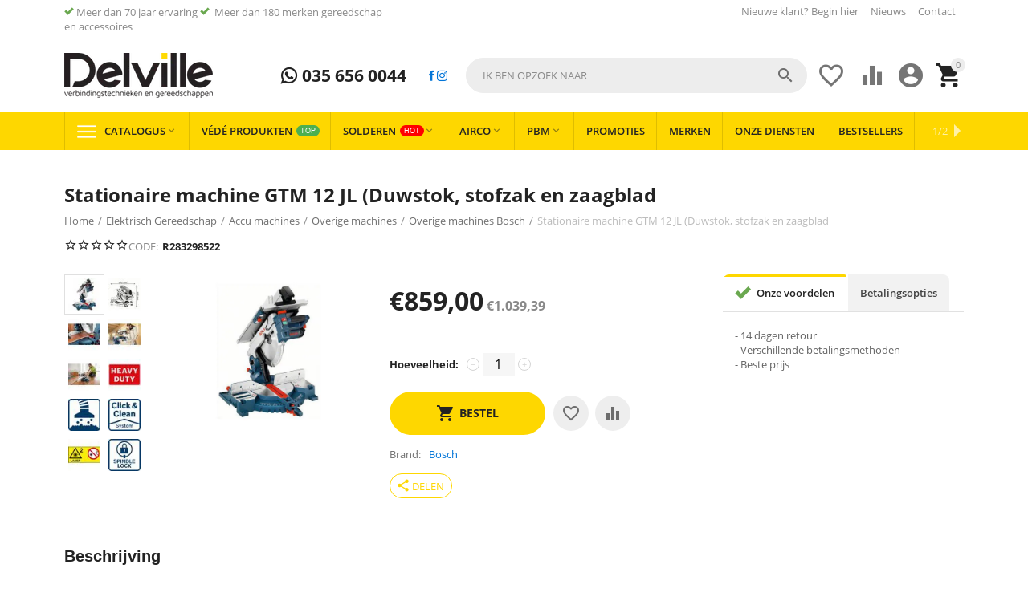

--- FILE ---
content_type: text/html; charset=utf-8
request_url: https://delville.nl/elektrisch-gereedschap/accu-machines/overige-machines/stationaire-machine-gtm-12-jl-duwstok-stofzak-en-zaagblad/
body_size: 25096
content:
<!DOCTYPE html>
<html 
    lang="nl"
    dir="ltr"
    class=" "
>
<head>
<title>Stationaire machine GTM 12 JL (Duwstok, stofzak en zaagblad | Delville.nl</title>
    <base href="https://delville.nl/"/>
    <meta http-equiv="Content-Type" content="text/html; charset=utf-8"
          data-ca-mode=""/>
    <meta name="viewport" content="initial-scale=1.0, user-scalable=yes, width=device-width"/>
    <meta name="description" content="Stationaire machine GTM 12 JL Duwstok stofzak en zaagblad 305 x 30 mm " />

    <meta name="keywords" content="Stationaire machine GTM 12 JL (Duwstok, stofzak en zaagblad"/>

    <meta name="format-detection" content="telephone=no">

            <link rel="canonical" href="https://delville.nl/elektrisch-gereedschap/accu-machines/overige-machines/stationaire-machine-gtm-12-jl-duwstok-stofzak-en-zaagblad/" />    
                        

    <!-- Inline script moved to the bottom of the page -->
    <meta property="og:type" content="website" />
<meta property="og:locale" content="nl" />
<meta property="og:title" content="Stationaire machine GTM 12 JL (Duwstok, stofzak en zaagblad | Delville.nl" />
<meta property="og:description" content="Stationaire machine GTM 12 JL Duwstok stofzak en zaagblad 305 x 30 mm " />
<meta property="og:url" content="https://delville.nl/elektrisch-gereedschap/accu-machines/overige-machines/stationaire-machine-gtm-12-jl-duwstok-stofzak-en-zaagblad/" />
    <meta property="og:image" content="https://delville.nl/images/ab__webp/detailed/128/143722_jpg.webp" />

    <link href="https://delville.nl/images/logos/19/delville_0ox7-34.png" rel="shortcut icon" type="image/png" />

<link rel="preload" crossorigin="anonymous" as="font" href="https://delville.nl/design/themes/responsive/media/fonts/opensans.woff?1766959219" type="font/woff" />
<link type="text/css" rel="stylesheet" href="https://delville.nl/var/cache/misc/assets/design/themes/abt__youpitheme/css/standalone.acd60b8b92e47610aa5d0fc6db8e339b1766959215.css?1766959215" /><script data-no-defer>
    window.lazySizesConfig =  {
        loadMode: 2,
        hFac: 0.42857142857143,
        expand: 350,
        expFactor: 1,
        preloadAfterLoad: false
    };
    document.addEventListener('lazybeforeunveil', function(e){
        let element = e.target;
        var bg = element.getAttribute('data-background-url');
        if(bg){
            var bgImg = $(new Image());
            bgImg.attr('src', bg);
            bgImg.on('load', function () {
                $(element).css({
                    'background-image': "url('" + bg + "')"
                }).removeAttr('data-background-url')
            });
        }
    });
</script>
<!-- Server Side Tracking by Taggrs.io -->
<!-- Inline script moved to the bottom of the page -->
<!-- End Server Side Tracking by Taggrs.io -->
    <!-- Inline script moved to the bottom of the page -->

<link rel="preload" href="https://delville.nl/images/ab__webp/logos/19/delville_png.webp" as="image">
<link rel="preload" href="https://delville.nl/images/ab__webp/thumbnails/624/460/detailed/128/143722.jpg_jpg.webp" as="image">
</head>

<body>
    <div id="tygh_settings" class="hidden" data-ca-current-location="https://delville.nl" data-ca-area="C" ></div>
    <!-- Server Side Tracking by Taggrs.io (noscript) -->
<noscript>
    <iframe src="https://flow.delville.nl/tomubj5bdr.html?tg=PPQLW89D" height="0" width="0" style="display:none;visibility:hidden">
    </iframe>
</noscript>
<!-- End Server Side Tracking by Taggrs.io (noscript) -->
        
        <div class="ty-tygh  " data-ca-element="mainContainer" id="tygh_container">

        <div id="ajax_overlay" class="ty-ajax-overlay"></div>
<div id="ajax_loading_box" class="ty-ajax-loading-box"></div>
        <div class="cm-notification-container notification-container">
</div>
        <div class="ty-helper-container "
                    id="tygh_main_container">
                                             
<div class="tygh-top-panel clearfix">
                <div class="container-fluid  top-grid">
            										
	            <div class="container-fluid-row container-fluid-row-full-width ypi-top-panel">
<div class="row-fluid ">    	<div class="span16 ">
	                <div class="row-fluid ">    	<div class="span6 ypi-title-to-sore">
	                <div class="top-menu-text-links ">
                <div class="ty-wysiwyg-content"  data-ca-live-editor-object-id="0" data-ca-live-editor-object-type=""><p><i class="ty-icon-ok" style="color: #6aa84f"></i>&nbsp;Meer dan 70 jaar ervaring <i class="ty-icon-ok" style="color: #6aa84f"></i> &nbsp;Meer dan 180 merken gereedschap en accessoires</p></div>
                    </div>
            </div>

											
	        
    	<div class="span10 ypi-top-links">
	                <div class="top-menu-text-links hidden-phone ty-float-right">
                    

        <div class="ty-text-links-wrapper">
        <span id="sw_text_links_1360" class="ty-text-links-btn cm-combination visible-phone">
            <span class="ty-icon ty-icon-short-list" ></span>
            <span class="ty-icon ty-icon-down-micro ty-text-links-btn__arrow" ></span>
        </span>
    
        <ul id="text_links_1360" class="ty-text-links  cm-popup-box ty-text-links_show_inline"><li class="ty-text-links__item ty-level-0  ty-text-links__item--inline"><a class="ty-text-links__a ty-text-links__a--level-0  ty-text-links__a--inline" href="/newuser/">Nieuwe klant? Begin hier </a></li><li class="ty-text-links__item ty-level-0  ty-text-links__item--inline"><a class="ty-text-links__a ty-text-links__a--level-0  ty-text-links__a--inline" href="https://delville.nl/blog/">Nieuws</a></li><li class="ty-text-links__item ty-level-0  ty-text-links__item--inline"><a class="ty-text-links__a ty-text-links__a--level-0  ty-text-links__a--inline" href="/contacts/">Contact</a></li></ul>

        </div>
    
                    </div>
            </div>
</div>
            </div>
</div>
    </div>											
											
	            <div class="container-fluid-row ypi-logo">
<div class="row-fluid ">    	<div class="span3 ypi-logo">
	                <div class="mfixed-button hidden ">
                <div class="ty-wysiwyg-content"  data-ca-live-editor-object-id="0" data-ca-live-editor-object-type=""><div class="ypi-menu__fixed-button"><i class="material-icons md-48 md-dark">&#xE5D4;</i></div></div>
                    </div><div class="ty-logo-container">
    
            <a href="https://delville.nl/" title="Delville.nl">
        
    

    





        
                            
        
        <img class="ty-pict  ty-logo-container__image   cm-image" id="det_img_853663337"  src="https://delville.nl/images/ab__webp/logos/19/delville_png.webp"  width="185" height="56" alt="Delville.nl" title="Delville.nl" />

    
            </a>
    </div>
            </div>

    											
	            
    	<div class="span4 phone-links-wrap">
	                <div class="ty-wysiwyg-content"  data-ca-live-editor-object-id="0" data-ca-live-editor-object-type=""><div class="ypi-cr-phone-number">
    <div class="ypi-cr-phone">
	    <div class="ypi-cr-box">
            <a href="tel:+31356560044" class="t-phone" rel="nofollow" title=""> <i class="s-icon ypi-whatsapp"></i> 035 656 0044</a>	    </div>
      
    </div>
    <div class="ypi-cr-link pop-up-box hidden">
    	<a class="closer" onclick="$('.ypi-cr-phone').next().addClass('hidden');" title=""><i class="material-icons">&#xE5CD;</i></a>
    </div>
<a target="_blank" href="https://www.facebook.com/DelvilleZonen/"><i class="s-icon ypi-facebook"></i></a>
<a target="_blank" href="https://www.instagram.com/delvillezonen/"><i class="s-icon ypi-instagram"></i></a>
</div></div>
            </div>

    											
	            
    	<div class="span9 ypi-cart-user-wrap">
	                <div class="ypi-mini-cart ty-float-right">
                    <div class="ty-dropdown-box" id="cart_status_1364">
        <div id="sw_dropdown_1364" class="ty-dropdown-box__title cm-combination">
                                                <span class="ty-minicart-count ty-hand empty">0</span>
                    <span class="ty-icon material-icons md-36 empty" >&#xE547;</span>
                            
        </div>
        <div id="dropdown_1364" class="cm-popup-box ty-dropdown-box__content ty-dropdown-box__content--cart hidden">
                            <div class="cm-cart-content cm-cart-content-thumb cm-cart-content-delete">
                        <div class="ty-cart-items">
                                                            <div class="ty-cart-items__empty ty-center">Winkelwagen is leeg</div>
                                                        
                                                                                    
                        </div>

                                                <div class="cm-cart-buttons ty-cart-content__buttons buttons-container hidden">
                            <div class="ty-float-left">
                                <a href="https://delville.nl/cart/" rel="nofollow" class="ty-btn ty-btn__secondary">Winkelwagen</a>
                            </div>
                                                        <div class="ty-float-right">
                                            
 
    <a href="https://delville.nl/checkout/"  class="ty-btn ty-btn__primary " ><span>Afrekenen</span></a>
                            </div>
                                                    </div>
                        
                </div>
            
        </div>
    <!--cart_status_1364--></div>


                    </div><div class="ty-dropdown-box  ypi-mini-user ty-float-right">
        <div id="sw_dropdown_1365" class="ty-dropdown-box__title cm-combination unlogged">
                                            <div class="cm-tooltip ty-account-info__title" title="Profiel details">
        <span class="ty-icon material-icons md-36" >&#xE853;</span>
    </div>

                        
        </div>
        <div id="dropdown_1365" class="cm-popup-box ty-dropdown-box__content hidden">
            
<div id="account_info_1365">
                    <ul class="ty-account-info">
                                            <li class="ty-account-info__item ty-dropdown-box__item"><a class="ty-account-info__a underlined" href="https://delville.nl/bestellingen/" rel="nofollow">Bestellingen</a></li>
                                                        <li class="ty-account-info__item ty-dropdown-box__item"><a class="ty-account-info__a underlined" href="https://delville.nl/producten-vergelijking/" rel="nofollow">Vergelijking</a></li>
                            
<li class="ty-account-info__item ty-dropdown-box__item"><a class="ty-account-info__a underlined" href="https://delville.nl/koop-opnieuw/" rel="nofollow">Koop opnieuw</a></li>
<li class="ty-account-info__item ty-dropdown-box__item"><a class="ty-account-info__a underlined" href="https://delville.nl/quick-order/" rel="nofollow">Quick Order</a></li>
<li class="ty-account-info__item ty-dropdown-box__item"><a class="ty-account-info__a" href="https://delville.nl/verlanglijst/" rel="nofollow">Verlanglijst</a></li>        </ul>

                    <div class="ty-account-info__orders updates-wrapper track-orders" id="track_orders_block_1365">
                <form action="https://delville.nl/" method="POST" class="cm-ajax cm-post cm-ajax-full-render" name="track_order_quick">
                    <input type="hidden" name="result_ids" value="track_orders_block_*" />
                    <input type="hidden" name="return_url" value="index.php?dispatch=products.view&amp;product_id=14526" />

                    <div class="ty-account-info__orders-txt">Volg mijn bestelling(en)</div>

                    <div class="ty-account-info__orders-input ty-control-group ty-input-append">
                        <label for="track_order_item1365" class="cm-required hidden">Volg mijn bestelling(en)</label>
                        <input type="text" size="20" class="ty-input-text cm-hint" id="track_order_item1365" name="track_data" value="BestellingID/E-mail" />
                        <button title="Ga" class="ty-btn-go" type="submit"><span class="ty-icon ty-icon-right-dir ty-btn-go__icon" ></span></button>
<input type="hidden" name="dispatch" value="orders.track_request" />
                                            </div>
                </form>
            <!--track_orders_block_1365--></div>
        
        <div class="ty-account-info__buttons buttons-container">
                            <a href="https://delville.nl/login/?return_url=index.php%3Fdispatch%3Dproducts.view%26product_id%3D14526"  data-ca-target-id="login_block1365" class="cm-dialog-opener cm-dialog-auto-size ty-btn ty-btn__secondary" rel="nofollow">Log in</a><a href="https://delville.nl/newuser/" rel="nofollow" class="ty-btn ty-btn__primary">Creëer een account</a>

                <div  id="login_block1365" class="hidden" title="Log in">
                    <div class="ty-login-popup">
                        

    <div id="popup1365_login_popup_form_container">
            <form name="popup1365_form" action="https://delville.nl/" method="post" class="cm-ajax cm-ajax-full-render">
                    <input type="hidden" name="result_ids" value="popup1365_login_popup_form_container" />
            <input type="hidden" name="login_block_id" value="popup1365" />
            <input type="hidden" name="quick_login" value="1" />
        
        <input type="hidden" name="return_url" value="index.php?dispatch=products.view&amp;product_id=14526" />
        <input type="hidden" name="redirect_url" value="index.php?dispatch=products.view&amp;product_id=14526" />

        
        <div class="ty-control-group">
            <label for="login_popup1365" class="ty-login__filed-label ty-control-group__label cm-required cm-trim cm-email">E-mail</label>
            <input type="text" id="login_popup1365" name="user_login" size="30" value="" class="ty-login__input cm-focus" />
        </div>

        <div class="ty-control-group ty-password-forgot">
            <label for="psw_popup1365" class="ty-login__filed-label ty-control-group__label ty-password-forgot__label cm-required">Wachtwoord</label><a href="https://delville.nl/index.php?dispatch=auth.recover_password" class="ty-password-forgot__a"  tabindex="5">Wachtwoord vergeten?</a>
            <input type="password" id="psw_popup1365" name="password" size="30" value="" class="ty-login__input" maxlength="32" />
        </div>

                    
            <div class="ty-login-reglink ty-center">
                <a class="ty-login-reglink__a" href="https://delville.nl/newuser/" rel="nofollow">Creëer uw persoonlijke Delville account</a>
            </div>
        
        
        
                    <div class="buttons-container clearfix">
                <div class="ty-float-right">
                        
     <button  class="ty-btn__login ty-btn__secondary ty-btn" type="submit" name="dispatch[auth.login]" ><span>Log in</span></button>

                </div>
                <div class="ty-login__remember-me">
                    <label for="remember_me_popup1365" class="ty-login__remember-me-label"><input class="checkbox" type="checkbox" name="remember_me" id="remember_me_popup1365" value="Y" />Herinner mij</label>
                </div>
            </div>
        
    </form>

    <!--popup1365_login_popup_form_container--></div>
                    </div>
                </div>
                    </div>
    <!--account_info_1365--></div>

        </div>
    </div><div class=" ty-float-right">
                        <div id="wish_list_abt__yt_top_buttons">
        <a class="cm-tooltip ty-wishlist__a" href="https://delville.nl/verlanglijst/" rel="nofollow" title="Verlanglijst bekijken"><span class="ty-icon material-icons md-36 md-dark" >&#xE87E;</span></a>
        <!--wish_list_abt__yt_top_buttons--></div>

    <div id="account_info_abt__yt_top_buttons">
                <a class="cm-tooltip ty-compare__a " href="https://delville.nl/producten-vergelijking/" rel="nofollow" title="Eigenschap vergelijking"><span class="ty-icon material-icons md-36 md-dark" >&#xe01d;</span></a>
        <!--account_info_abt__yt_top_buttons--></div>

                    </div><div class="ypi-search ty-float-right">
                <div class="ty-search-block">
    <form action="https://delville.nl/" name="search_form" method="get">
        <input type="hidden" name="match" value="all" />
        <input type="hidden" name="subcats" value="Y" />
        <input type="hidden" name="pcode_from_q" value="Y" />
        <input type="hidden" name="pshort" value="Y" />
        <input type="hidden" name="pfull" value="Y" />
        <input type="hidden" name="pname" value="Y" />
        <input type="hidden" name="pkeywords" value="Y" />
        <input type="hidden" name="search_performed" value="Y" />

        

        <input type="text" name="q" value="" id="search_input" title="Ik ben opzoek naar" class="ty-search-block__input cm-hint" /><button title="Zoekopdracht" class="ty-search-magnifier" type="submit"><span class="ty-icon material-icons md-24 md-dark" >&#xE8B6;</span></button>
<input type="hidden" name="dispatch" value="products.search" />
        
    </form>
</div>

                    </div>
            </div>
</div>
    </div>	
        </div>
    

</div>

<div class="tygh-header clearfix">
                <div class="container-fluid  header-grid">
            										
	            <div class="container-fluid-row container-fluid-row-full-width top-menu-grid">
<div class="row-fluid ">    	<div class="span16 ">
	                <div class="top-menu ">
                <div class="abt_up-menu extended"><div class="ty-menu__wrapper"><ul class="ty-menu__items cm-responsive-menu"><li class="ty-menu__item ty-menu__menu-btn visible-phone cm-responsive-menu-toggle-main"><a class="ty-menu__item-link"><span class="ty-icon material-icons" >&#xE5D2;</span><span>Menu</span></a></li><li class="ty-menu__item cm-menu-item-responsive"><a class="ty-menu__item-toggle visible-phone cm-responsive-menu-toggle"><span class="ty-icon ty-menu__icon-open material-icons" >&#xE145;</span><span class="ty-icon ty-menu__icon-hide material-icons" >&#xE15B;</span></a><a href="javascript:void(0)" class="ty-menu__item-link a-first-lvl"><span class="item-with-icon">

    



                    
                    
                    
            

            
    
    <img class="ty-pict  mwi-img lazyload   cm-image"   data-src="https://delville.nl/images/ab__webp/abt__yt_mwi__icon/19/mwi-1154_iv1z-rb_png.webp"  alt="" title="" src="[data-uri]" width="64" height="64" />

<bdi>Catalogus<span class="ty-icon icon-down-dir material-icons" >&#xE5CF;</span></bdi></span></a><div class="abtam ty-menu__submenu" id="topmenu_111_1456">    <ul class="ty-menu__submenu-items lot-children cm-responsive-menu-submenu" style="min-height: 550px">
                    <li class="ty-menu__submenu-col" style="width: 16.666666666667%"><div class="ty-top-mine__submenu-col"><div class="ty-menu__submenu-item-header"><a href="https://delville.nl/solderen/" class="ty-menu__submenu-link"><bdi>Solderen </bdi></a></div><a class="ty-menu__item-toggle visible-phone cm-responsive-menu-toggle"><i class="ty-menu__icon-open material-icons">&#xE145;</i><i class="ty-menu__icon-hide material-icons">&#xE15B;</i></a><div class="ty-menu__submenu"><div class="ty-menu__submenu-list tree-level-col cm-responsive-menu-submenu"><div class="ty-menu__submenu-item"><a href="https://delville.nl/solderen/hardsolderen/" class="ty-menu__submenu-link"><bdi>Hardsolderen </bdi></a></div><div class="ty-menu__submenu-item"><a href="https://delville.nl/solderen/zachtsolderen/" class="ty-menu__submenu-link"><bdi>Zachtsolderen</bdi></a></div><div class="ty-menu__submenu-item"><a href="https://delville.nl/solderen/lassen/" class="ty-menu__submenu-link"><bdi>Lassen </bdi></a></div><div class="ty-menu__submenu-item"><a href="https://delville.nl/solderen/soldeer-benodigdheden/" class="ty-menu__submenu-link"><bdi>Soldeer benodigdheden</bdi></a></div><div class="ty-menu__submenu-item"><a href="https://delville.nl/solderen/vloeimiddelen/" class="ty-menu__submenu-link"><bdi>Vloeimiddelen </bdi></a></div><div class="ty-menu__submenu-item"><a href="https://delville.nl/solderen/koeltechnisch/" class="ty-menu__submenu-link"><bdi>Koeltechnisch</bdi></a></div>
</div></div></div><div class="ty-top-mine__submenu-col"><div class="ty-menu__submenu-item-header"><a href="https://delville.nl/elektrisch-gereedschap/" class="ty-menu__submenu-link"><bdi>Elektrisch Gereedschap</bdi></a></div><a class="ty-menu__item-toggle visible-phone cm-responsive-menu-toggle"><i class="ty-menu__icon-open material-icons">&#xE145;</i><i class="ty-menu__icon-hide material-icons">&#xE15B;</i></a><div class="ty-menu__submenu"><div class="ty-menu__submenu-list tree-level-col cm-responsive-menu-submenu"><div class="ty-menu__submenu-item"><a href="https://delville.nl/elektrisch-gereedschap/220-volt-machines/" class="ty-menu__submenu-link"><bdi>230 volt machines</bdi></a></div><div class="ty-menu__submenu-item"><a href="https://delville.nl/elektrisch-gereedschap/accu-machines/" class="ty-menu__submenu-link"><bdi>Accu machines</bdi></a></div><div class="ty-menu__submenu-item"><a href="https://delville.nl/elektrisch-gereedschap/hand-en-ringzaagmachines/" class="ty-menu__submenu-link"><bdi>Hand en ringzaagmachines</bdi></a></div><div class="ty-menu__submenu-item"><a href="https://delville.nl/elektrisch-gereedschap/meten/" class="ty-menu__submenu-link"><bdi>Meten</bdi></a></div><div class="ty-menu__submenu-item"><a href="https://delville.nl/elektrisch-gereedschap/tafelzaagmachines/" class="ty-menu__submenu-link"><bdi>Tafelzaagmachines</bdi></a></div><div class="ty-menu__submenu-item"><a href="https://delville.nl/elektrisch-gereedschap/vloerzaagmachines/" class="ty-menu__submenu-link"><bdi>Vloerzaagmachines</bdi></a></div>
</div></div></div><div class="ty-top-mine__submenu-col"><div class="ty-menu__submenu-item-header"><a href="https://delville.nl/electra/" class="ty-menu__submenu-link"><bdi>Electra</bdi></a></div><a class="ty-menu__item-toggle visible-phone cm-responsive-menu-toggle"><i class="ty-menu__icon-open material-icons">&#xE145;</i><i class="ty-menu__icon-hide material-icons">&#xE15B;</i></a><div class="ty-menu__submenu"><div class="ty-menu__submenu-list tree-level-col cm-responsive-menu-submenu"><div class="ty-menu__submenu-item"><a href="https://delville.nl/electra/1000-v-vde-gereeschap/" class="ty-menu__submenu-link"><bdi>1000 v VDE Gereeschap</bdi></a></div><div class="ty-menu__submenu-item"><a href="https://delville.nl/electra/elektra-aansluitmateriaal/" class="ty-menu__submenu-link"><bdi>Elektra aansluitmateriaal </bdi></a></div><div class="ty-menu__submenu-item"><a href="https://delville.nl/electra/krimp-pers-en-pons/" class="ty-menu__submenu-link"><bdi>Krimp, pers en pons</bdi></a></div><div class="ty-menu__submenu-item"><a href="https://delville.nl/electra/verlichting-and-kabels/" class="ty-menu__submenu-link"><bdi>Verlichting &amp; Kabels</bdi></a></div>
</div></div></div><div class="ty-top-mine__submenu-col"><div class="ty-menu__submenu-item-header"><a href="https://delville.nl/gereedschap-accessoires/" class="ty-menu__submenu-link"><bdi>Gereedschap Accessoires</bdi></a></div><a class="ty-menu__item-toggle visible-phone cm-responsive-menu-toggle"><i class="ty-menu__icon-open material-icons">&#xE145;</i><i class="ty-menu__icon-hide material-icons">&#xE15B;</i></a><div class="ty-menu__submenu"><div class="ty-menu__submenu-list tree-level-col cm-responsive-menu-submenu"><div class="ty-menu__submenu-item"><a href="https://delville.nl/gereedschap-accessoires/accessoires-beitels/" class="ty-menu__submenu-link"><bdi>Accessoires Beitels</bdi></a></div><div class="ty-menu__submenu-item"><a href="https://delville.nl/gereedschap-accessoires/bithouders/" class="ty-menu__submenu-link"><bdi>Bithouders</bdi></a></div><div class="ty-menu__submenu-item"><a href="https://delville.nl/gereedschap-accessoires/bitsets/" class="ty-menu__submenu-link"><bdi>Bitsets</bdi></a></div><div class="ty-menu__submenu-item"><a href="https://delville.nl/gereedschap-accessoires/boorkoppen/" class="ty-menu__submenu-link"><bdi>Boorkoppen</bdi></a></div><div class="ty-menu__submenu-item"><a href="https://delville.nl/gereedschap-accessoires/cirkelzaagbladen/" class="ty-menu__submenu-link"><bdi>Cirkelzaagbladen</bdi></a></div><div class="ty-menu__submenu-item"><a href="https://delville.nl/gereedschap-accessoires/decoupeerzaagbladen/" class="ty-menu__submenu-link"><bdi>Decoupeerzaagbladen</bdi></a></div><div class="ty-menu__submenu-item"><a href="https://delville.nl/gereedschap-accessoires/diamantboren/" class="ty-menu__submenu-link"><bdi>Diamantboren</bdi></a></div><div class="ty-menu__submenu-item"><a href="https://delville.nl/gereedschap-accessoires/diamantschijven/" class="ty-menu__submenu-link"><bdi>Diamantschijven </bdi></a></div><div class="ty-menu__submenu-item"><a href="https://delville.nl/gereedschap-accessoires/draadsnij-koppen-messen/" class="ty-menu__submenu-link"><bdi>Draadsnij koppen / Messen</bdi></a></div><div class="ty-menu__submenu-item"><a href="https://delville.nl/gereedschap-accessoires/frees-accessoires/" class="ty-menu__submenu-link"><bdi>Frees accessoires </bdi></a></div><div class="ty-menu__submenu-item"><a href="https://delville.nl/gereedschap-accessoires/gatzagen/" class="ty-menu__submenu-link"><bdi>Gatzagen </bdi></a></div><div class="ty-menu__submenu-item"><a href="https://delville.nl/gereedschap-accessoires/gereedschappen-voor-tafelzaagmachines/" class="ty-menu__submenu-link"><bdi>Gereedschappen voor tafelzaagmachines</bdi></a></div><div class="ty-menu__submenu-item"><a href="https://delville.nl/gereedschap-accessoires/houtboren/" class="ty-menu__submenu-link"><bdi>Houtboren</bdi></a></div><div class="ty-menu__submenu-item"><a href="https://delville.nl/gereedschap-accessoires/lamellenschijven/" class="ty-menu__submenu-link"><bdi>Lamellenschijven </bdi></a></div><div class="ty-menu__submenu-item"><a href="https://delville.nl/gereedschap-accessoires/metaalboren/" class="ty-menu__submenu-link"><bdi>Metaalboren</bdi></a></div><div class="ty-menu__submenu-item"><a href="https://delville.nl/gereedschap-accessoires/persbekken-perstangen/" class="ty-menu__submenu-link"><bdi>Persbekken / Perstangen</bdi></a></div><div class="ty-menu__submenu-item"><a href="https://delville.nl/gereedschap-accessoires/precisieslijpen/" class="ty-menu__submenu-link"><bdi>Precisieslijpen</bdi></a></div><div class="ty-menu__submenu-item"><a href="https://delville.nl/gereedschap-accessoires/reciprozaagbladen/" class="ty-menu__submenu-link"><bdi>Reciprozaagbladen </bdi></a></div><div class="ty-menu__submenu-item"><a href="https://delville.nl/gereedschap-accessoires/schotelschijven/" class="ty-menu__submenu-link"><bdi>Schotelschijven</bdi></a></div><div class="ty-menu__submenu-item"><a href="https://delville.nl/gereedschap-accessoires/schroefbits/" class="ty-menu__submenu-link"><bdi>Schroefbits</bdi></a></div><div class="ty-menu__submenu-item"><a href="https://delville.nl/gereedschap-accessoires/sds-betonboren/" class="ty-menu__submenu-link"><bdi>SDS + Betonboren</bdi></a></div><div class="ty-menu__submenu-item"><a href="https://delville.nl/gereedschap-accessoires/sds-max/" class="ty-menu__submenu-link"><bdi>SDS Max</bdi></a></div><div class="ty-menu__submenu-item"><a href="https://delville.nl/gereedschap-accessoires/slijpen/" class="ty-menu__submenu-link"><bdi>Slijpen</bdi></a></div><div class="ty-menu__submenu-item"><a href="https://delville.nl/gereedschap-accessoires/slijpschijven/" class="ty-menu__submenu-link"><bdi>Slijpschijven </bdi></a></div><div class="ty-menu__submenu-item"><a href="https://delville.nl/gereedschap-accessoires/snijwieltjes/" class="ty-menu__submenu-link"><bdi>Snijwieltjes</bdi></a></div><div class="ty-menu__submenu-item"><a href="https://delville.nl/gereedschap-accessoires/speedboren/" class="ty-menu__submenu-link"><bdi>Speedboren</bdi></a></div><div class="ty-menu__submenu-item"><a href="https://delville.nl/gereedschap-accessoires/staalborstels/" class="ty-menu__submenu-link"><bdi>Staalborstels </bdi></a></div><div class="ty-menu__submenu-item"><a href="https://delville.nl/gereedschap-accessoires/steenboren/" class="ty-menu__submenu-link"><bdi>Steenboren</bdi></a></div><div class="ty-menu__submenu-item"><a href="https://delville.nl/gereedschap-accessoires/tegelboren/" class="ty-menu__submenu-link"><bdi>Tegelboren</bdi></a></div><div class="ty-menu__submenu-item"><a href="https://delville.nl/gereedschap-accessoires/toebehoren-multitool/" class="ty-menu__submenu-link"><bdi>Toebehoren multitool</bdi></a></div><div class="ty-menu__submenu-item"><a href="https://delville.nl/gereedschap-accessoires/zaagbladen-handzaag/" class="ty-menu__submenu-link"><bdi>Zaagbladen handzaag</bdi></a></div>
</div></div></div></li><li class="ty-menu__submenu-col" style="width: 16.666666666667%"><div class="ty-top-mine__submenu-col"><div class="ty-menu__submenu-item-header"><a href="https://delville.nl/handgereedschappen/" class="ty-menu__submenu-link"><bdi>Handgereedschappen</bdi></a></div><a class="ty-menu__item-toggle visible-phone cm-responsive-menu-toggle"><i class="ty-menu__icon-open material-icons">&#xE145;</i><i class="ty-menu__icon-hide material-icons">&#xE15B;</i></a><div class="ty-menu__submenu"><div class="ty-menu__submenu-list tree-level-col cm-responsive-menu-submenu"><div class="ty-menu__submenu-item"><a href="https://delville.nl/handgereedschappen/beitels/" class="ty-menu__submenu-link"><bdi>Beitels</bdi></a></div><div class="ty-menu__submenu-item"><a href="https://delville.nl/handgereedschappen/bithouders/" class="ty-menu__submenu-link"><bdi>Bithouders</bdi></a></div><div class="ty-menu__submenu-item"><a href="https://delville.nl/handgereedschappen/bitsets/" class="ty-menu__submenu-link"><bdi>Bitsets</bdi></a></div><div class="ty-menu__submenu-item"><a href="https://delville.nl/handgereedschappen/buigen/" class="ty-menu__submenu-link"><bdi>Buigen</bdi></a></div><div class="ty-menu__submenu-item"><a href="https://delville.nl/handgereedschappen/dak-en-zink/" class="ty-menu__submenu-link"><bdi>Dak en zink</bdi></a></div><div class="ty-menu__submenu-item"><a href="https://delville.nl/handgereedschappen/doorslagen-centerpons-en-drevel/" class="ty-menu__submenu-link"><bdi>Doorslagen, centerpons en drevel</bdi></a></div><div class="ty-menu__submenu-item"><a href="https://delville.nl/handgereedschappen/doppen/" class="ty-menu__submenu-link"><bdi>Doppen </bdi></a></div><div class="ty-menu__submenu-item"><a href="https://delville.nl/handgereedschappen/doppen-sets/" class="ty-menu__submenu-link"><bdi>Doppen / Sets</bdi></a></div><div class="ty-menu__submenu-item"><a href="https://delville.nl/handgereedschappen/draadsnijden/" class="ty-menu__submenu-link"><bdi>Draadsnijden</bdi></a></div><div class="ty-menu__submenu-item"><a href="https://delville.nl/handgereedschappen/hamers/" class="ty-menu__submenu-link"><bdi>Hamers</bdi></a></div><div class="ty-menu__submenu-item"><a href="https://delville.nl/handgereedschappen/inbus-schroevendraaiers/" class="ty-menu__submenu-link"><bdi>Inbus schroevendraaiers</bdi></a></div><div class="ty-menu__submenu-item"><a href="https://delville.nl/handgereedschappen/kruiskop-schroevendraaiers/" class="ty-menu__submenu-link"><bdi>Kruiskop schroevendraaiers</bdi></a></div><div class="ty-menu__submenu-item"><a href="https://delville.nl/handgereedschappen/kwasten/" class="ty-menu__submenu-link"><bdi>Kwasten</bdi></a></div><div class="ty-menu__submenu-item"><a href="https://delville.nl/handgereedschappen/meet-en-afteken-gereedschap/" class="ty-menu__submenu-link"><bdi>Meet en afteken gereedschap</bdi></a></div><div class="ty-menu__submenu-item"><a href="https://delville.nl/handgereedschappen/meten/" class="ty-menu__submenu-link"><bdi>Meten</bdi></a></div><div class="ty-menu__submenu-item"><a href="https://delville.nl/handgereedschappen/metselen/" class="ty-menu__submenu-link"><bdi>Metselen</bdi></a></div><div class="ty-menu__submenu-item"><a href="https://delville.nl/handgereedschappen/ontbramers/" class="ty-menu__submenu-link"><bdi>Ontbramers</bdi></a></div><div class="ty-menu__submenu-item"><a href="https://delville.nl/handgereedschappen/ontstoppen/" class="ty-menu__submenu-link"><bdi>Ontstoppen</bdi></a></div><div class="ty-menu__submenu-item"><a href="https://delville.nl/handgereedschappen/optrompen/" class="ty-menu__submenu-link"><bdi>Optrompen</bdi></a></div><div class="ty-menu__submenu-item"><a href="https://delville.nl/handgereedschappen/reparatiesets/" class="ty-menu__submenu-link"><bdi>Reparatiesets</bdi></a></div><div class="ty-menu__submenu-item"><a href="https://delville.nl/handgereedschappen/scharen-en-messen/" class="ty-menu__submenu-link"><bdi>Scharen en messen</bdi></a></div><div class="ty-menu__submenu-item"><a href="https://delville.nl/handgereedschappen/scheppen/" class="ty-menu__submenu-link"><bdi>Scheppen</bdi></a></div><div class="ty-menu__submenu-item"><a href="https://delville.nl/handgereedschappen/schroeven/" class="ty-menu__submenu-link"><bdi>Schroeven</bdi></a></div><div class="ty-menu__submenu-item"><a href="https://delville.nl/handgereedschappen/schuur-en-slijpartikelen/" class="ty-menu__submenu-link"><bdi>Schuur en slijpartikelen</bdi></a></div><div class="ty-menu__submenu-item"><a href="https://delville.nl/handgereedschappen/sleuf-schroevendraaiers/" class="ty-menu__submenu-link"><bdi>Sleuf schroevendraaiers</bdi></a></div><div class="ty-menu__submenu-item"><a href="https://delville.nl/handgereedschappen/sleutels/" class="ty-menu__submenu-link"><bdi>Sleutels</bdi></a></div><div class="ty-menu__submenu-item"><a href="https://delville.nl/handgereedschappen/snijden-en-afkorten/" class="ty-menu__submenu-link"><bdi>Snijden en afkorten</bdi></a></div><div class="ty-menu__submenu-item"><a href="https://delville.nl/handgereedschappen/span-en-sjorbanden/" class="ty-menu__submenu-link"><bdi>Span en sjorbanden</bdi></a></div><div class="ty-menu__submenu-item"><a href="https://delville.nl/handgereedschappen/tackers/" class="ty-menu__submenu-link"><bdi>Tackers</bdi></a></div><div class="ty-menu__submenu-item"><a href="https://delville.nl/handgereedschappen/tangen/" class="ty-menu__submenu-link"><bdi>Tangen</bdi></a></div><div class="ty-menu__submenu-item"><a href="https://delville.nl/handgereedschappen/tegelsnijders/" class="ty-menu__submenu-link"><bdi>Tegelsnijders</bdi></a></div><div class="ty-menu__submenu-item"><a href="https://delville.nl/handgereedschappen/torx-schroevendraaiers/" class="ty-menu__submenu-link"><bdi>Torx schroevendraaiers</bdi></a></div><div class="ty-menu__submenu-item"><a href="https://delville.nl/handgereedschappen/vijlen/" class="ty-menu__submenu-link"><bdi>Vijlen</bdi></a></div><div class="ty-menu__submenu-item"><a href="https://delville.nl/handgereedschappen/zagen/" class="ty-menu__submenu-link"><bdi>Zagen</bdi></a></div>
</div></div></div><div class="ty-top-mine__submenu-col"><div class="ty-menu__submenu-item-header"><a href="https://delville.nl/uponor-leidingsysteem/" class="ty-menu__submenu-link"><bdi>Uponor Leidingsysteem</bdi></a></div><a class="ty-menu__item-toggle visible-phone cm-responsive-menu-toggle"><i class="ty-menu__icon-open material-icons">&#xE145;</i><i class="ty-menu__icon-hide material-icons">&#xE15B;</i></a><div class="ty-menu__submenu"><div class="ty-menu__submenu-list tree-level-col cm-responsive-menu-submenu"><div class="ty-menu__submenu-item"><a href="https://delville.nl/uponor-leidingsysteem/diversen/" class="ty-menu__submenu-link"><bdi>Diversen</bdi></a></div><div class="ty-menu__submenu-item"><a href="https://delville.nl/uponor-leidingsysteem/gereedschappen/" class="ty-menu__submenu-link"><bdi>Gereedschappen </bdi></a></div><div class="ty-menu__submenu-item"><a href="https://delville.nl/uponor-leidingsysteem/meerlagen/" class="ty-menu__submenu-link"><bdi>Meerlagen</bdi></a></div><div class="ty-menu__submenu-item"><a href="https://delville.nl/uponor-leidingsysteem/quick-and-easy/" class="ty-menu__submenu-link"><bdi>Quick and easy</bdi></a></div><div class="ty-menu__submenu-item"><a href="https://delville.nl/uponor-leidingsysteem/vloerverwarming/" class="ty-menu__submenu-link"><bdi>Vloerverwarming</bdi></a></div>
</div></div></div><div class="ty-top-mine__submenu-col"><div class="ty-menu__submenu-item-header"><a href="https://delville.nl/test-en-meet-gereedschap/" class="ty-menu__submenu-link"><bdi>Test en meet gereedschap</bdi></a></div><a class="ty-menu__item-toggle visible-phone cm-responsive-menu-toggle"><i class="ty-menu__icon-open material-icons">&#xE145;</i><i class="ty-menu__icon-hide material-icons">&#xE15B;</i></a><div class="ty-menu__submenu"><div class="ty-menu__submenu-list tree-level-col cm-responsive-menu-submenu"><div class="ty-menu__submenu-item"><a href="https://delville.nl/test-en-meet-gereedschap/automotive/" class="ty-menu__submenu-link"><bdi>Automotive</bdi></a></div><div class="ty-menu__submenu-item"><a href="https://delville.nl/test-en-meet-gereedschap/cameras/" class="ty-menu__submenu-link"><bdi>Cameras</bdi></a></div><div class="ty-menu__submenu-item"><a href="https://delville.nl/test-en-meet-gereedschap/controleren/" class="ty-menu__submenu-link"><bdi>Controleren</bdi></a></div><div class="ty-menu__submenu-item"><a href="https://delville.nl/test-en-meet-gereedschap/detecteren/" class="ty-menu__submenu-link"><bdi>Detecteren</bdi></a></div><div class="ty-menu__submenu-item"><a href="https://delville.nl/test-en-meet-gereedschap/meten/" class="ty-menu__submenu-link"><bdi>Meten</bdi></a></div><div class="ty-menu__submenu-item"><a href="https://delville.nl/test-en-meet-gereedschap/testgereedschap/" class="ty-menu__submenu-link"><bdi>Testgereedschap</bdi></a></div>
</div></div></div><div class="ty-top-mine__submenu-col"><div class="ty-menu__submenu-item-header"><a href="https://delville.nl/tapes/" class="ty-menu__submenu-link"><bdi>Tapes </bdi></a></div><a class="ty-menu__item-toggle visible-phone cm-responsive-menu-toggle"><i class="ty-menu__icon-open material-icons">&#xE145;</i><i class="ty-menu__icon-hide material-icons">&#xE15B;</i></a><div class="ty-menu__submenu"><div class="ty-menu__submenu-list tree-level-col cm-responsive-menu-submenu"><div class="ty-menu__submenu-item"><a href="https://delville.nl/tapes/afdichting/" class="ty-menu__submenu-link"><bdi>Afdichting</bdi></a></div><div class="ty-menu__submenu-item"><a href="https://delville.nl/tapes/afzetlint/" class="ty-menu__submenu-link"><bdi>Afzetlint</bdi></a></div><div class="ty-menu__submenu-item"><a href="https://delville.nl/tapes/zelfklevend/" class="ty-menu__submenu-link"><bdi>Zelfklevend</bdi></a></div>
</div></div></div></li><li class="ty-menu__submenu-col" style="width: 16.666666666667%"><div class="ty-top-mine__submenu-col"><div class="ty-menu__submenu-item-header"><a href="https://delville.nl/spuitbussen/" class="ty-menu__submenu-link"><bdi>Spuitbussen</bdi></a></div><div class="ty-menu__submenu"><div class="ty-menu__submenu-list tree-level-col cm-responsive-menu-submenu"></div></div></div><div class="ty-top-mine__submenu-col"><div class="ty-menu__submenu-item-header"><a href="https://delville.nl/smeer-en-snijmiddelen/" class="ty-menu__submenu-link"><bdi>Smeer en Snijmiddelen</bdi></a></div><div class="ty-menu__submenu"><div class="ty-menu__submenu-list tree-level-col cm-responsive-menu-submenu"></div></div></div><div class="ty-top-mine__submenu-col"><div class="ty-menu__submenu-item-header"><a href="https://delville.nl/reinigen-en-onderhoud/" class="ty-menu__submenu-link"><bdi>Reinigen en Onderhoud</bdi></a></div><a class="ty-menu__item-toggle visible-phone cm-responsive-menu-toggle"><i class="ty-menu__icon-open material-icons">&#xE145;</i><i class="ty-menu__icon-hide material-icons">&#xE15B;</i></a><div class="ty-menu__submenu"><div class="ty-menu__submenu-list tree-level-col cm-responsive-menu-submenu"><div class="ty-menu__submenu-item"><a href="https://delville.nl/reinigen-en-onderhoud/afdekken-afval-and-puinzakken/" class="ty-menu__submenu-link"><bdi>Afdekken, Afval en Puinzakken</bdi></a></div><div class="ty-menu__submenu-item"><a href="https://delville.nl/reinigen-en-onderhoud/bezems-vegers-and-borstels/" class="ty-menu__submenu-link"><bdi>Bezems, vegers &amp; borstels</bdi></a></div><div class="ty-menu__submenu-item"><a href="https://delville.nl/reinigen-en-onderhoud/handreinigers/" class="ty-menu__submenu-link"><bdi>Handreinigers </bdi></a></div><div class="ty-menu__submenu-item"><a href="https://delville.nl/reinigen-en-onderhoud/hogedrukreinigers/" class="ty-menu__submenu-link"><bdi>Hogedrukreinigers</bdi></a></div><div class="ty-menu__submenu-item"><a href="https://delville.nl/reinigen-en-onderhoud/inspectie/" class="ty-menu__submenu-link"><bdi>Inspectie</bdi></a></div><div class="ty-menu__submenu-item"><a href="https://delville.nl/reinigen-en-onderhoud/mobiele-reinigers/" class="ty-menu__submenu-link"><bdi>Mobiele Reinigers</bdi></a></div><div class="ty-menu__submenu-item"><a href="https://delville.nl/reinigen-en-onderhoud/ontstoppingsmiddelen/" class="ty-menu__submenu-link"><bdi>Ontstoppingsmiddelen</bdi></a></div><div class="ty-menu__submenu-item"><a href="https://delville.nl/reinigen-en-onderhoud/schoonmaakartikelen/" class="ty-menu__submenu-link"><bdi>Schoonmaakartikelen </bdi></a></div>
</div></div></div><div class="ty-top-mine__submenu-col"><div class="ty-menu__submenu-item-header"><a href="https://delville.nl/purschuim/" class="ty-menu__submenu-link"><bdi>Purpistool</bdi></a></div><div class="ty-menu__submenu"><div class="ty-menu__submenu-list tree-level-col cm-responsive-menu-submenu"></div></div></div></li><li class="ty-menu__submenu-col" style="width: 16.666666666667%"><div class="ty-top-mine__submenu-col"><div class="ty-menu__submenu-item-header"><a href="https://delville.nl/opbergen/" class="ty-menu__submenu-link"><bdi>Werkplaatsinrichting en Opbergsystemen</bdi></a></div><a class="ty-menu__item-toggle visible-phone cm-responsive-menu-toggle"><i class="ty-menu__icon-open material-icons">&#xE145;</i><i class="ty-menu__icon-hide material-icons">&#xE15B;</i></a><div class="ty-menu__submenu"><div class="ty-menu__submenu-list tree-level-col cm-responsive-menu-submenu"><div class="ty-menu__submenu-item"><a href="https://delville.nl/opbergen/assortimentsdozen/" class="ty-menu__submenu-link"><bdi>Assortimentsdozen</bdi></a></div><div class="ty-menu__submenu-item"><a href="https://delville.nl/opbergen/gereedschapskisten/" class="ty-menu__submenu-link"><bdi>Gereedschapskisten</bdi></a></div><div class="ty-menu__submenu-item"><a href="https://delville.nl/opbergen/gereedschapswagen/" class="ty-menu__submenu-link"><bdi>Gereedschapswagen</bdi></a></div><div class="ty-menu__submenu-item"><a href="https://delville.nl/opbergen/trekkers/" class="ty-menu__submenu-link"><bdi>Trekkers</bdi></a></div><div class="ty-menu__submenu-item"><a href="https://delville.nl/opbergen/werkbank/" class="ty-menu__submenu-link"><bdi>Werkbank</bdi></a></div>
</div></div></div><div class="ty-top-mine__submenu-col"><div class="ty-menu__submenu-item-header"><a href="https://delville.nl/lijm/" class="ty-menu__submenu-link"><bdi>Lijm</bdi></a></div><a class="ty-menu__item-toggle visible-phone cm-responsive-menu-toggle"><i class="ty-menu__icon-open material-icons">&#xE145;</i><i class="ty-menu__icon-hide material-icons">&#xE15B;</i></a><div class="ty-menu__submenu"><div class="ty-menu__submenu-list tree-level-col cm-responsive-menu-submenu"><div class="ty-menu__submenu-item"><a href="https://delville.nl/lijm/hittebestendige-lijm/" class="ty-menu__submenu-link"><bdi>Hittebestendige lijm</bdi></a></div><div class="ty-menu__submenu-item"><a href="https://delville.nl/lijm/lijmpistool/" class="ty-menu__submenu-link"><bdi>Lijmpistool</bdi></a></div><div class="ty-menu__submenu-item"><a href="https://delville.nl/lijm/loctite-omnifit/" class="ty-menu__submenu-link"><bdi>Loctite/Omnifit</bdi></a></div><div class="ty-menu__submenu-item"><a href="https://delville.nl/lijm/montagelijmen/" class="ty-menu__submenu-link"><bdi>Montagelijmen</bdi></a></div><div class="ty-menu__submenu-item"><a href="https://delville.nl/lijm/pvc-lijm/" class="ty-menu__submenu-link"><bdi>PVC lijm</bdi></a></div><div class="ty-menu__submenu-item"><a href="https://delville.nl/lijm/secondenlijm/" class="ty-menu__submenu-link"><bdi>Secondenlijm</bdi></a></div><div class="ty-menu__submenu-item"><a href="https://delville.nl/lijm/speciale-lijmen/" class="ty-menu__submenu-link"><bdi>Speciale lijmen </bdi></a></div>
</div></div></div><div class="ty-top-mine__submenu-col"><div class="ty-menu__submenu-item-header"><a href="https://delville.nl/ontdooi-apparatuur/" class="ty-menu__submenu-link"><bdi>Ontdooi apparatuur</bdi></a></div><a class="ty-menu__item-toggle visible-phone cm-responsive-menu-toggle"><i class="ty-menu__icon-open material-icons">&#xE145;</i><i class="ty-menu__icon-hide material-icons">&#xE15B;</i></a><div class="ty-menu__submenu"><div class="ty-menu__submenu-list tree-level-col cm-responsive-menu-submenu"><div class="ty-menu__submenu-item"><a href="https://delville.nl/ontdooi-apparatuur/ontdooitrafo/" class="ty-menu__submenu-link"><bdi>Ontdooitrafo</bdi></a></div>
</div></div></div><div class="ty-top-mine__submenu-col"><div class="ty-menu__submenu-item-header"><a href="https://delville.nl/las-en-soldeer-gereedschappen/" class="ty-menu__submenu-link"><bdi>Las en soldeer gereedschappen</bdi></a></div><a class="ty-menu__item-toggle visible-phone cm-responsive-menu-toggle"><i class="ty-menu__icon-open material-icons">&#xE145;</i><i class="ty-menu__icon-hide material-icons">&#xE15B;</i></a><div class="ty-menu__submenu"><div class="ty-menu__submenu-list tree-level-col cm-responsive-menu-submenu"><div class="ty-menu__submenu-item"><a href="https://delville.nl/las-en-soldeer-gereedschappen/brander-toebehoren/" class="ty-menu__submenu-link"><bdi>Brander toebehoren </bdi></a></div><div class="ty-menu__submenu-item"><a href="https://delville.nl/las-en-soldeer-gereedschappen/hete-lucht-lassen/" class="ty-menu__submenu-link"><bdi>Dakgereedschap</bdi></a></div><div class="ty-menu__submenu-item"><a href="https://delville.nl/las-en-soldeer-gereedschappen/elektrisch-solderen/" class="ty-menu__submenu-link"><bdi>Elektrisch solderen</bdi></a></div><div class="ty-menu__submenu-item"><a href="https://delville.nl/las-en-soldeer-gereedschappen/snijden-en-lassen/" class="ty-menu__submenu-link"><bdi>Snijden en Lassen</bdi></a></div><div class="ty-menu__submenu-item"><a href="https://delville.nl/las-en-soldeer-gereedschappen/branders/" class="ty-menu__submenu-link"><bdi>Soldeerbranders</bdi></a></div>
</div></div></div></li><li class="ty-menu__submenu-col" style="width: 16.666666666667%"><div class="ty-top-mine__submenu-col"><div class="ty-menu__submenu-item-header"><a href="https://delville.nl/koeltechniek-en-airco-techniek/" class="ty-menu__submenu-link"><bdi>Koeltechniek en Airco Techniek</bdi></a></div><a class="ty-menu__item-toggle visible-phone cm-responsive-menu-toggle"><i class="ty-menu__icon-open material-icons">&#xE145;</i><i class="ty-menu__icon-hide material-icons">&#xE15B;</i></a><div class="ty-menu__submenu"><div class="ty-menu__submenu-list tree-level-col cm-responsive-menu-submenu"><div class="ty-menu__submenu-item"><a href="https://delville.nl/koeltechniek-en-airco-techniek/acetyleen-gereedschap/" class="ty-menu__submenu-link"><bdi>Acetyleen gereedschap</bdi></a></div><div class="ty-menu__submenu-item"><a href="https://delville.nl/koeltechniek-en-airco-techniek/afpersset-met-stikstoffles/" class="ty-menu__submenu-link"><bdi>Afpersset met stikstoffles</bdi></a></div><div class="ty-menu__submenu-item"><a href="https://delville.nl/koeltechniek-en-airco-techniek/airco/" class="ty-menu__submenu-link"><bdi>Airco</bdi></a></div><div class="ty-menu__submenu-item"><a href="https://delville.nl/koeltechniek-en-airco-techniek/branders-wegwerpfles/" class="ty-menu__submenu-link"><bdi>Branders wegwerpfles</bdi></a></div><div class="ty-menu__submenu-item"><a href="https://delville.nl/koeltechniek-en-airco-techniek/buiggereedschappen-voor-buis/" class="ty-menu__submenu-link"><bdi>Buiggereedschappen voor buis</bdi></a></div><div class="ty-menu__submenu-item"><a href="https://delville.nl/koeltechniek-en-airco-techniek/buissnijders-en-ontbramers-en-borstels/" class="ty-menu__submenu-link"><bdi>Buissnijders en ontbramers en borstels</bdi></a></div><div class="ty-menu__submenu-item"><a href="https://delville.nl/koeltechniek-en-airco-techniek/digitale-weegschaal/" class="ty-menu__submenu-link"><bdi>Digitale weegschaal</bdi></a></div><div class="ty-menu__submenu-item"><a href="https://delville.nl/koeltechniek-en-airco-techniek/hardsoldeersets-p-z-en-a-z/" class="ty-menu__submenu-link"><bdi>Hardsoldeersets P/Z en A/Z</bdi></a></div><div class="ty-menu__submenu-item"><a href="https://delville.nl/koeltechniek-en-airco-techniek/koelmiddel-afzuigpomp/" class="ty-menu__submenu-link"><bdi>Koelmiddel afzuigpomp</bdi></a></div><div class="ty-menu__submenu-item"><a href="https://delville.nl/koeltechniek-en-airco-techniek/lekkage-opsporen-sprays-en-uv-licht/" class="ty-menu__submenu-link"><bdi>Lekkage opsporen, sprays en UV licht</bdi></a></div><div class="ty-menu__submenu-item"><a href="https://delville.nl/koeltechniek-en-airco-techniek/optrompen-en-felsgereedschap-voor-buis/" class="ty-menu__submenu-link"><bdi>Optrompen en felsgereedschap voor buis</bdi></a></div><div class="ty-menu__submenu-item"><a href="https://delville.nl/koeltechniek-en-airco-techniek/propaan-gereedschap/" class="ty-menu__submenu-link"><bdi>Propaan gereedschap</bdi></a></div><div class="ty-menu__submenu-item"><a href="https://delville.nl/koeltechniek-en-airco-techniek/slangen/" class="ty-menu__submenu-link"><bdi>Slangen</bdi></a></div><div class="ty-menu__submenu-item"><a href="https://delville.nl/koeltechniek-en-airco-techniek/stikstof-regelaars-slangen-en-koppelingen/" class="ty-menu__submenu-link"><bdi>Stikstof regelaars, slangen en koppelingen</bdi></a></div><div class="ty-menu__submenu-item"><a href="https://delville.nl/koeltechniek-en-airco-techniek/temperatuur-meten-ir-digitaal/" class="ty-menu__submenu-link"><bdi>Temperatuur meten (IR/digitaal)</bdi></a></div><div class="ty-menu__submenu-item"><a href="https://delville.nl/koeltechniek-en-airco-techniek/vacuummeter-of-als-set/" class="ty-menu__submenu-link"><bdi>Vacuummeter of als set</bdi></a></div><div class="ty-menu__submenu-item"><a href="https://delville.nl/koeltechniek-en-airco-techniek/vacuumpomp-met-weegschaal/" class="ty-menu__submenu-link"><bdi>Vacuumpomp met weegschaal</bdi></a></div><div class="ty-menu__submenu-item"><a href="https://delville.nl/koeltechniek-en-airco-techniek/vervangingsslangen/" class="ty-menu__submenu-link"><bdi>Vervangingsslangen</bdi></a></div><div class="ty-menu__submenu-item"><a href="https://delville.nl/koeltechniek-en-airco-techniek/vlamdoek-en-hittebestendige-pasta/" class="ty-menu__submenu-link"><bdi>Vlamdoek en hittebestendige pasta</bdi></a></div><div class="ty-menu__submenu-item"><a href="https://delville.nl/koeltechniek-en-airco-techniek/vulslangen-buizen/" class="ty-menu__submenu-link"><bdi>Vulslangen/buizen</bdi></a></div>
</div></div></div><div class="ty-top-mine__submenu-col"><div class="ty-menu__submenu-item-header"><a href="https://delville.nl/klimmateriaal/" class="ty-menu__submenu-link"><bdi>Klimmateriaal </bdi></a></div><a class="ty-menu__item-toggle visible-phone cm-responsive-menu-toggle"><i class="ty-menu__icon-open material-icons">&#xE145;</i><i class="ty-menu__icon-hide material-icons">&#xE15B;</i></a><div class="ty-menu__submenu"><div class="ty-menu__submenu-list tree-level-col cm-responsive-menu-submenu"><div class="ty-menu__submenu-item"><a href="https://delville.nl/klimmateriaal/ladders/" class="ty-menu__submenu-link"><bdi>Ladders </bdi></a></div><div class="ty-menu__submenu-item"><a href="https://delville.nl/klimmateriaal/rolsteigers/" class="ty-menu__submenu-link"><bdi>Rolsteigers </bdi></a></div><div class="ty-menu__submenu-item"><a href="https://delville.nl/klimmateriaal/trap-toebehoren/" class="ty-menu__submenu-link"><bdi>Trap toebehoren</bdi></a></div><div class="ty-menu__submenu-item"><a href="https://delville.nl/klimmateriaal/trappen/" class="ty-menu__submenu-link"><bdi>Trappen </bdi></a></div><div class="ty-menu__submenu-item"><a href="https://delville.nl/klimmateriaal/valbeveiliging/" class="ty-menu__submenu-link"><bdi>Valbeveiliging </bdi></a></div>
</div></div></div><div class="ty-top-mine__submenu-col"><div class="ty-menu__submenu-item-header"><a href="https://delville.nl/kleding-en-persoonlijke-bescherming/" class="ty-menu__submenu-link"><bdi>Kleding en persoonlijke bescherming</bdi></a></div><a class="ty-menu__item-toggle visible-phone cm-responsive-menu-toggle"><i class="ty-menu__icon-open material-icons">&#xE145;</i><i class="ty-menu__icon-hide material-icons">&#xE15B;</i></a><div class="ty-menu__submenu"><div class="ty-menu__submenu-list tree-level-col cm-responsive-menu-submenu"><div class="ty-menu__submenu-item"><a href="https://delville.nl/kleding-en-persoonlijke-bescherming/gehoor-and-gelaatbescherming/" class="ty-menu__submenu-link"><bdi>Gehoor- &amp; Gelaatbescherming </bdi></a></div><div class="ty-menu__submenu-item"><a href="https://delville.nl/kleding-en-persoonlijke-bescherming/kniebeschermers/" class="ty-menu__submenu-link"><bdi>Kniebeschermers</bdi></a></div><div class="ty-menu__submenu-item"><a href="https://delville.nl/kleding-en-persoonlijke-bescherming/overige-veiligheid/" class="ty-menu__submenu-link"><bdi>Overige veiligheid</bdi></a></div><div class="ty-menu__submenu-item"><a href="https://delville.nl/kleding-en-persoonlijke-bescherming/regenkleding/" class="ty-menu__submenu-link"><bdi>Regenkleding </bdi></a></div><div class="ty-menu__submenu-item"><a href="https://delville.nl/kleding-en-persoonlijke-bescherming/shirts-and-sweaters/" class="ty-menu__submenu-link"><bdi>Shirts &amp; Sweaters</bdi></a></div><div class="ty-menu__submenu-item"><a href="https://delville.nl/kleding-en-persoonlijke-bescherming/stof-and-halfgelaatsmaskers/" class="ty-menu__submenu-link"><bdi>Stof en Halfgelaatsmaskers</bdi></a></div><div class="ty-menu__submenu-item"><a href="https://delville.nl/kleding-en-persoonlijke-bescherming/veiligheidsbrillen/" class="ty-menu__submenu-link"><bdi>Veiligheidsbrillen </bdi></a></div><div class="ty-menu__submenu-item"><a href="https://delville.nl/kleding-en-persoonlijke-bescherming/veiligheidsschoenen/" class="ty-menu__submenu-link"><bdi>Veiligheidsschoenen</bdi></a></div><div class="ty-menu__submenu-item"><a href="https://delville.nl/kleding-en-persoonlijke-bescherming/werkbroeken/" class="ty-menu__submenu-link"><bdi>Werkbroeken </bdi></a></div><div class="ty-menu__submenu-item"><a href="https://delville.nl/kleding-en-persoonlijke-bescherming/werkhandschoenen/" class="ty-menu__submenu-link"><bdi>Werkhandschoenen</bdi></a></div><div class="ty-menu__submenu-item"><a href="https://delville.nl/kleding-en-persoonlijke-bescherming/werkjassen/" class="ty-menu__submenu-link"><bdi>Werkjassen</bdi></a></div>
</div></div></div><div class="ty-top-mine__submenu-col"><div class="ty-menu__submenu-item-header"><a href="https://delville.nl/kit/" class="ty-menu__submenu-link"><bdi>Kit</bdi></a></div><a class="ty-menu__item-toggle visible-phone cm-responsive-menu-toggle"><i class="ty-menu__icon-open material-icons">&#xE145;</i><i class="ty-menu__icon-hide material-icons">&#xE15B;</i></a><div class="ty-menu__submenu"><div class="ty-menu__submenu-list tree-level-col cm-responsive-menu-submenu"><div class="ty-menu__submenu-item"><a href="https://delville.nl/kit/acrylaatkitten/" class="ty-menu__submenu-link"><bdi>Acrylaatkitten </bdi></a></div><div class="ty-menu__submenu-item"><a href="https://delville.nl/kit/bitumenkitten/" class="ty-menu__submenu-link"><bdi>Bitumenkitten </bdi></a></div><div class="ty-menu__submenu-item"><a href="https://delville.nl/kit/dakkit/" class="ty-menu__submenu-link"><bdi>Dakkit</bdi></a></div><div class="ty-menu__submenu-item"><a href="https://delville.nl/kit/kitpistolen/" class="ty-menu__submenu-link"><bdi>Kitpistolen </bdi></a></div><div class="ty-menu__submenu-item"><a href="https://delville.nl/kit/lijmkitten/" class="ty-menu__submenu-link"><bdi>Lijmkitten</bdi></a></div><div class="ty-menu__submenu-item"><a href="https://delville.nl/kit/montagekitten/" class="ty-menu__submenu-link"><bdi>Montagekitten</bdi></a></div><div class="ty-menu__submenu-item"><a href="https://delville.nl/kit/siliconenkitten/" class="ty-menu__submenu-link"><bdi>Siliconenkitten </bdi></a></div>
</div></div></div></li><li class="ty-menu__submenu-col" style="width: 16.666666666667%"><div class="ty-top-mine__submenu-col"><div class="ty-menu__submenu-item-header"><a href="https://delville.nl/bevestigingsmaterialen/" class="ty-menu__submenu-link"><bdi>Bevestigingsmaterialen</bdi></a></div><a class="ty-menu__item-toggle visible-phone cm-responsive-menu-toggle"><i class="ty-menu__icon-open material-icons">&#xE145;</i><i class="ty-menu__icon-hide material-icons">&#xE15B;</i></a><div class="ty-menu__submenu"><div class="ty-menu__submenu-list tree-level-col cm-responsive-menu-submenu"><div class="ty-menu__submenu-item"><a href="https://delville.nl/bevestigingsmaterialen/bouten/" class="ty-menu__submenu-link"><bdi>Bouten</bdi></a></div><div class="ty-menu__submenu-item"><a href="https://delville.nl/bevestigingsmaterialen/moeren/" class="ty-menu__submenu-link"><bdi>Moeren</bdi></a></div><div class="ty-menu__submenu-item"><a href="https://delville.nl/bevestigingsmaterialen/kabelbinders/" class="ty-menu__submenu-link"><bdi>Kabelbinders</bdi></a></div><div class="ty-menu__submenu-item"><a href="https://delville.nl/bevestigingsmaterialen/nagels/" class="ty-menu__submenu-link"><bdi>Nagels</bdi></a></div><div class="ty-menu__submenu-item"><a href="https://delville.nl/bevestigingsmaterialen/metaal-schroeven/" class="ty-menu__submenu-link"><bdi>Metaal schroeven </bdi></a></div><div class="ty-menu__submenu-item"><a href="https://delville.nl/bevestigingsmaterialen/overige-bevestingsmiddelen/" class="ty-menu__submenu-link"><bdi>Overige bevestingsmiddelen</bdi></a></div><div class="ty-menu__submenu-item"><a href="https://delville.nl/bevestigingsmaterialen/pluggen/" class="ty-menu__submenu-link"><bdi>Pluggen </bdi></a></div><div class="ty-menu__submenu-item"><a href="https://delville.nl/bevestigingsmaterialen/ringen/" class="ty-menu__submenu-link"><bdi>Ringen</bdi></a></div><div class="ty-menu__submenu-item"><a href="https://delville.nl/bevestigingsmaterialen/slangklemmen/" class="ty-menu__submenu-link"><bdi>Slangklemmen </bdi></a></div><div class="ty-menu__submenu-item"><a href="https://delville.nl/bevestigingsmaterialen/spaanplaat-schroeven/" class="ty-menu__submenu-link"><bdi>Spaanplaat schroeven </bdi></a></div><div class="ty-menu__submenu-item"><a href="https://delville.nl/bevestigingsmaterialen/zelfborende-schroeven/" class="ty-menu__submenu-link"><bdi>Zelfborende schroeven</bdi></a></div>
</div></div></div><div class="ty-top-mine__submenu-col"><div class="ty-menu__submenu-item-header"><a href="https://delville.nl/brandwerend/" class="ty-menu__submenu-link"><bdi>Brandwerend </bdi></a></div><a class="ty-menu__item-toggle visible-phone cm-responsive-menu-toggle"><i class="ty-menu__icon-open material-icons">&#xE145;</i><i class="ty-menu__icon-hide material-icons">&#xE15B;</i></a><div class="ty-menu__submenu"><div class="ty-menu__submenu-list tree-level-col cm-responsive-menu-submenu"><div class="ty-menu__submenu-item"><a href="https://delville.nl/brandwerend/coating/" class="ty-menu__submenu-link"><bdi>Coating</bdi></a></div><div class="ty-menu__submenu-item"><a href="https://delville.nl/brandwerend/manchetten/" class="ty-menu__submenu-link"><bdi>Brandmanchetten</bdi></a></div><div class="ty-menu__submenu-item"><a href="https://delville.nl/brandwerend/kitten/" class="ty-menu__submenu-link"><bdi>Kitten</bdi></a></div><div class="ty-menu__submenu-item"><a href="https://delville.nl/brandwerend/platen/" class="ty-menu__submenu-link"><bdi>Platen </bdi></a></div>
</div></div></div><div class="ty-top-mine__submenu-col"><div class="ty-menu__submenu-item-header"><a href="https://delville.nl/persbek/" class="ty-menu__submenu-link"><bdi>persbek</bdi></a></div><div class="ty-menu__submenu"><div class="ty-menu__submenu-list tree-level-col cm-responsive-menu-submenu"></div></div></div></li>        
    </ul>

    <!-- Inline script moved to the bottom of the page -->
</div></li><li class="ty-menu__item ty-menu__item-nodrop cm-menu-item-responsive" data-subitems-count="0" data-settings-cols="6"><a href="https://delville.nl/vede/" class="ty-menu__item-link a-first-lvl"><span><bdi>VÉDÉ Produkten<span class="m-label" style="color:#ffffff;background-color:#4caf50">TOP</span></bdi></span></a></li><li class="ty-menu__item cm-menu-item-responsive ty-menu-item__sport" data-subitems-count="6" data-settings-cols="6"><a class="ty-menu__item-toggle visible-phone cm-responsive-menu-toggle"><span class="ty-icon ty-menu__icon-open material-icons" >&#xE145;</span><span class="ty-icon ty-menu__icon-hide material-icons" >&#xE15B;</span></a><a href="/solderen/" class="ty-menu__item-link a-first-lvl"><span><bdi>Solderen<span class="m-label" style="color:#ffffff;background-color:#ff0000">HOT</span><span class="ty-icon icon-down-dir material-icons" >&#xE5CF;</span></bdi></span></a><div class="abtam ty-menu__submenu" id="topmenu_111_1542">        <ul class="ty-menu__submenu-items ty-menu__submenu-items-simple cm-responsive-menu-submenu" style="min-height: 550px">
                    <li class="ty-menu__submenu-item" style="width: 16.666666666667%"><a class="ty-menu__submenu-link" href="https://delville.nl/solderen/hardsolderen/"><bdi>Hardsolderen </bdi></a></li><li class="ty-menu__submenu-item" style="width: 16.666666666667%"><a class="ty-menu__submenu-link" href="https://delville.nl/solderen/zachtsolderen/"><bdi>Zachtsolderen</bdi></a></li><li class="ty-menu__submenu-item" style="width: 16.666666666667%"><a class="ty-menu__submenu-link" href="https://delville.nl/solderen/lassen/"><bdi>Lassen </bdi></a></li><li class="ty-menu__submenu-item" style="width: 16.666666666667%"><a class="ty-menu__submenu-link" href="https://delville.nl/solderen/soldeer-benodigdheden/"><bdi>Soldeer benodigdheden</bdi></a></li><li class="ty-menu__submenu-item" style="width: 16.666666666667%"><a class="ty-menu__submenu-link" href="https://delville.nl/solderen/vloeimiddelen/"><bdi>Vloeimiddelen </bdi></a></li><li class="ty-menu__submenu-item" style="width: 16.666666666667%"><a class="ty-menu__submenu-link" href="https://delville.nl/solderen/koeltechnisch/"><bdi>Koeltechnisch</bdi></a></li>        
    </ul>
</div></li><li class="ty-menu__item cm-menu-item-responsive" data-subitems-count="13" data-settings-cols="6"><a class="ty-menu__item-toggle visible-phone cm-responsive-menu-toggle"><span class="ty-icon ty-menu__icon-open material-icons" >&#xE145;</span><span class="ty-icon ty-menu__icon-hide material-icons" >&#xE15B;</span></a><a href="https://delville.nl/koeltechniek-en-airco-techniek/airco/" class="ty-menu__item-link a-first-lvl"><span><bdi>Airco<span class="ty-icon icon-down-dir material-icons" >&#xE5CF;</span></bdi></span></a><div class="abtam ty-menu__submenu" id="topmenu_111_1674">    <ul class="ty-menu__submenu-items lot-children cm-responsive-menu-submenu" style="min-height: 550px">
                    <li class="ty-menu__submenu-col" style="width: 16.666666666667%"><div class="ty-top-mine__submenu-col" data-elem-index="0"><div class="ty-menu__submenu-item-header"><a href="https://delville.nl/koeltechniek-en-airco-techniek/airco/airco-gereedschappen/" class="ty-menu__submenu-link"><bdi>Airco Gereedschappen</bdi></a></div><a class="ty-menu__item-toggle visible-phone cm-responsive-menu-toggle"><i class="ty-menu__icon-open material-icons">&#xE145;</i><i class="ty-menu__icon-hide material-icons">&#xE15B;</i></a><div class="ty-menu__submenu"><div class="ty-menu__submenu-list cm-responsive-menu-submenu"><div class="ty-menu__submenu-item"><a href="https://delville.nl/koeltechniek-en-airco-techniek/airco/airco-gereedschappen/buiggereedschappen-voor-buis/" class="ty-menu__submenu-link"><bdi>Buiggereedschappen voor buis</bdi></a></div><div class="ty-menu__submenu-item"><a href="https://delville.nl/koeltechniek-en-airco-techniek/airco/airco-gereedschappen/digitale-weegschaal/" class="ty-menu__submenu-link"><bdi>Digitale weegschaal</bdi></a></div><div class="ty-menu__submenu-item"><a href="https://delville.nl/koeltechniek-en-airco-techniek/airco/airco-gereedschappen/gatzagen-en-toebehoren/" class="ty-menu__submenu-link"><bdi>Gatzagen en toebehoren</bdi></a></div><div class="ty-menu__submenu-item"><a href="https://delville.nl/koeltechniek-en-airco-techniek/airco/airco-gereedschappen/handgereedschap/" class="ty-menu__submenu-link"><bdi>Handgereedschap</bdi></a></div><div class="ty-menu__submenu-item"><a href="https://delville.nl/koeltechniek-en-airco-techniek/airco/airco-gereedschappen/koelmiddel-afzuigpomp/" class="ty-menu__submenu-link"><bdi>Koelmiddel afzuigpomp</bdi></a></div><div class="ty-menu__submenu-item"><a href="https://delville.nl/koeltechniek-en-airco-techniek/airco/airco-gereedschappen/soldeer-en-persgereedschap/" class="ty-menu__submenu-link"><bdi>Soldeer en persgereedschap</bdi></a></div><div class="ty-menu__submenu-item"><a href="https://delville.nl/koeltechniek-en-airco-techniek/airco/airco-gereedschappen/temperatuur-meten-ir-digitaal/" class="ty-menu__submenu-link"><bdi>Temperatuur meten (IR/digitaal)</bdi></a></div><div class="ty-menu__submenu-item"><a href="https://delville.nl/koeltechniek-en-airco-techniek/airco/airco-gereedschappen/vacuumpomp-met-weegschaal/" class="ty-menu__submenu-link"><bdi>Vacuumpomp met weegschaal</bdi></a></div><div class="ty-menu__submenu-item"><a href="https://delville.nl/koeltechniek-en-airco-techniek/airco/airco-gereedschappen/vulslangen-en-buizen/" class="ty-menu__submenu-link"><bdi>Vulslangen en buizen</bdi></a></div>
</div></div></div><div class="ty-top-mine__submenu-col" data-elem-index="1"><div class="ty-menu__submenu-item-header"><a href="https://delville.nl/koeltechniek-en-airco-techniek/airco/airco-toebehoren/" class="ty-menu__submenu-link"><bdi>Airco Toebehoren</bdi></a></div><a class="ty-menu__item-toggle visible-phone cm-responsive-menu-toggle"><i class="ty-menu__icon-open material-icons">&#xE145;</i><i class="ty-menu__icon-hide material-icons">&#xE15B;</i></a><div class="ty-menu__submenu"><div class="ty-menu__submenu-list cm-responsive-menu-submenu"><div class="ty-menu__submenu-item"><a href="https://delville.nl/koeltechniek-en-airco-techniek/airco/airco-toebehoren/dakdoorvoer/" class="ty-menu__submenu-link"><bdi>Dakdoorvoer</bdi></a></div><div class="ty-menu__submenu-item"><a href="https://delville.nl/koeltechniek-en-airco-techniek/airco/airco-toebehoren/airco-elektra/" class="ty-menu__submenu-link"><bdi>Elektra</bdi></a></div><div class="ty-menu__submenu-item"><a href="https://delville.nl/koeltechniek-en-airco-techniek/airco/airco-toebehoren/omkasting/" class="ty-menu__submenu-link"><bdi>Omkasting</bdi></a></div>
</div></div></div><div class="ty-top-mine__submenu-col" data-elem-index="2"><div class="ty-menu__submenu-item-header"><a href="https://delville.nl/koeltechniek-en-airco-techniek/airco/bevestigingsmateriaal-airco/" class="ty-menu__submenu-link"><bdi>Bevestigingsmateriaal airco</bdi></a></div><a class="ty-menu__item-toggle visible-phone cm-responsive-menu-toggle"><i class="ty-menu__icon-open material-icons">&#xE145;</i><i class="ty-menu__icon-hide material-icons">&#xE15B;</i></a><div class="ty-menu__submenu"><div class="ty-menu__submenu-list cm-responsive-menu-submenu"><div class="ty-menu__submenu-item"><a href="https://delville.nl/koeltechniek-en-airco-techniek/airco/bevestigingsmateriaal-airco/balken/" class="ty-menu__submenu-link"><bdi>Balken</bdi></a></div><div class="ty-menu__submenu-item"><a href="https://delville.nl/koeltechniek-en-airco-techniek/airco/bevestigingsmateriaal-airco/leidingklemmen/" class="ty-menu__submenu-link"><bdi>Leidingklemmen</bdi></a></div><div class="ty-menu__submenu-item"><a href="https://delville.nl/koeltechniek-en-airco-techniek/airco/bevestigingsmateriaal-airco/trillingsdempers/" class="ty-menu__submenu-link"><bdi>Trillingsdempers</bdi></a></div><div class="ty-menu__submenu-item"><a href="https://delville.nl/koeltechniek-en-airco-techniek/airco/bevestigingsmateriaal-airco/wandbeugels/" class="ty-menu__submenu-link"><bdi>Wandbeugels</bdi></a></div>
</div></div></div></li><li class="ty-menu__submenu-col" style="width: 16.666666666667%"><div class="ty-top-mine__submenu-col" data-elem-index="3"><div class="ty-menu__submenu-item-header"><a href="https://delville.nl/koeltechniek-en-airco-techniek/airco/condensafvoerpomp/" class="ty-menu__submenu-link"><bdi>Condensafvoerpomp</bdi></a></div><a class="ty-menu__item-toggle visible-phone cm-responsive-menu-toggle"><i class="ty-menu__icon-open material-icons">&#xE145;</i><i class="ty-menu__icon-hide material-icons">&#xE15B;</i></a><div class="ty-menu__submenu"><div class="ty-menu__submenu-list cm-responsive-menu-submenu"><div class="ty-menu__submenu-item"><a href="https://delville.nl/koeltechniek-en-airco-techniek/airco/condensafvoerpomp/condensopvangbak/" class="ty-menu__submenu-link"><bdi>Condensopvangbak</bdi></a></div><div class="ty-menu__submenu-item"><a href="https://delville.nl/koeltechniek-en-airco-techniek/airco/condensafvoerpomp/condenspomp/" class="ty-menu__submenu-link"><bdi>Condenspomp</bdi></a></div><div class="ty-menu__submenu-item"><a href="https://delville.nl/koeltechniek-en-airco-techniek/airco/condensafvoerpomp/condenswater-afvoerslang/" class="ty-menu__submenu-link"><bdi>Condenswater afvoerslang</bdi></a></div><div class="ty-menu__submenu-item"><a href="https://delville.nl/koeltechniek-en-airco-techniek/airco/condensafvoerpomp/condenswaterpomp/" class="ty-menu__submenu-link"><bdi>Condenswaterpomp</bdi></a></div>
</div></div></div><div class="ty-top-mine__submenu-col" data-elem-index="4"><div class="ty-menu__submenu-item-header"><a href="https://delville.nl/koeltechniek-en-airco-techniek/airco/koelleiding-en-koppelingen/" class="ty-menu__submenu-link"><bdi>Koelleiding en Koppelingen</bdi></a></div><a class="ty-menu__item-toggle visible-phone cm-responsive-menu-toggle"><i class="ty-menu__icon-open material-icons">&#xE145;</i><i class="ty-menu__icon-hide material-icons">&#xE15B;</i></a><div class="ty-menu__submenu"><div class="ty-menu__submenu-list cm-responsive-menu-submenu"><div class="ty-menu__submenu-item"><a href="https://delville.nl/koeltechniek-en-airco-techniek/airco/koelleiding-en-koppelingen/koelleiding/" class="ty-menu__submenu-link"><bdi>Koelleiding</bdi></a></div><div class="ty-menu__submenu-item"><a href="https://delville.nl/koeltechniek-en-airco-techniek/airco/koelleiding-en-koppelingen/koppelingen/" class="ty-menu__submenu-link"><bdi>Koppelingen</bdi></a></div>
</div></div></div></li><li class="ty-menu__submenu-col" style="width: 16.666666666667%"><div class="ty-top-mine__submenu-col" data-elem-index="5"><div class="ty-menu__submenu-item-header"><a href="https://delville.nl/koeltechniek-en-airco-techniek/airco/koudemiddelen/" class="ty-menu__submenu-link"><bdi>Koudemiddelen</bdi></a></div><div class="ty-menu__submenu"><div class="ty-menu__submenu-list cm-responsive-menu-submenu"></div></div></div><div class="ty-top-mine__submenu-col" data-elem-index="6"><div class="ty-menu__submenu-item-header"><a href="https://delville.nl/koeltechniek-en-airco-techniek/airco/leidinggoten/" class="ty-menu__submenu-link"><bdi>Leidinggoten</bdi></a></div><a class="ty-menu__item-toggle visible-phone cm-responsive-menu-toggle"><i class="ty-menu__icon-open material-icons">&#xE145;</i><i class="ty-menu__icon-hide material-icons">&#xE15B;</i></a><div class="ty-menu__submenu"><div class="ty-menu__submenu-list cm-responsive-menu-submenu"><div class="ty-menu__submenu-item"><a href="https://delville.nl/koeltechniek-en-airco-techniek/airco/leidinggoten/bochten/" class="ty-menu__submenu-link"><bdi>Bochten</bdi></a></div><div class="ty-menu__submenu-item"><a href="https://delville.nl/koeltechniek-en-airco-techniek/airco/leidinggoten/eindstuk/" class="ty-menu__submenu-link"><bdi>Eindstuk</bdi></a></div><div class="ty-menu__submenu-item"><a href="https://delville.nl/koeltechniek-en-airco-techniek/airco/leidinggoten/flexibele-kit/" class="ty-menu__submenu-link"><bdi>Flexibele kit</bdi></a></div><div class="ty-menu__submenu-item"><a href="https://delville.nl/koeltechniek-en-airco-techniek/airco/leidinggoten/manchetten/" class="ty-menu__submenu-link"><bdi>Manchetten</bdi></a></div><div class="ty-menu__submenu-item"><a href="https://delville.nl/koeltechniek-en-airco-techniek/airco/leidinggoten/muur-vloerrozet/" class="ty-menu__submenu-link"><bdi>Muur - Vloerrozet</bdi></a></div><div class="ty-menu__submenu-item"><a href="https://delville.nl/koeltechniek-en-airco-techniek/airco/leidinggoten/muurafdekkappen/" class="ty-menu__submenu-link"><bdi>Muurafdekkappen</bdi></a></div><div class="ty-menu__submenu-item"><a href="https://delville.nl/koeltechniek-en-airco-techniek/airco/leidinggoten/richtingshoek/" class="ty-menu__submenu-link"><bdi>Richtingshoek</bdi></a></div><div class="ty-menu__submenu-item"><a href="https://delville.nl/koeltechniek-en-airco-techniek/airco/leidinggoten/rozet/" class="ty-menu__submenu-link"><bdi>Rozet</bdi></a></div><div class="ty-menu__submenu-item"><a href="https://delville.nl/koeltechniek-en-airco-techniek/airco/leidinggoten/snelmontagesteun/" class="ty-menu__submenu-link"><bdi>Snelmontagesteun</bdi></a></div><div class="ty-menu__submenu-item"><a href="https://delville.nl/koeltechniek-en-airco-techniek/airco/leidinggoten/t-stukken/" class="ty-menu__submenu-link"><bdi>T-stukken</bdi></a></div><div class="ty-menu__submenu-item"><a href="https://delville.nl/koeltechniek-en-airco-techniek/airco/leidinggoten/verbindingsstuk/" class="ty-menu__submenu-link"><bdi>Verbindingsstuk</bdi></a></div><div class="ty-menu__submenu-item"><a href="https://delville.nl/koeltechniek-en-airco-techniek/airco/leidinggoten/verloopstuk/" class="ty-menu__submenu-link"><bdi>Verloopstuk</bdi></a></div>
</div></div></div></li><li class="ty-menu__submenu-col" style="width: 16.666666666667%"><div class="ty-top-mine__submenu-col" data-elem-index="7"><div class="ty-menu__submenu-item-header"><a href="https://delville.nl/koeltechniek-en-airco-techniek/airco/multisplit-buitenunit/" class="ty-menu__submenu-link"><bdi>Multisplit Buitenunit</bdi></a></div><div class="ty-menu__submenu"><div class="ty-menu__submenu-list cm-responsive-menu-submenu"></div></div></div><div class="ty-top-mine__submenu-col" data-elem-index="8"><div class="ty-menu__submenu-item-header"><a href="https://delville.nl/koeltechniek-en-airco-techniek/airco/multisplit-wandunit/" class="ty-menu__submenu-link"><bdi>Multisplit Wandunit</bdi></a></div><div class="ty-menu__submenu"><div class="ty-menu__submenu-list cm-responsive-menu-submenu"></div></div></div></li><li class="ty-menu__submenu-col" style="width: 16.666666666667%"><div class="ty-top-mine__submenu-col" data-elem-index="9"><div class="ty-menu__submenu-item-header"><a href="https://delville.nl/koeltechniek-en-airco-techniek/airco/overige-airco-bevestigingsmaterialen/" class="ty-menu__submenu-link"><bdi>Overige airco bevestigingsmaterialen</bdi></a></div><a class="ty-menu__item-toggle visible-phone cm-responsive-menu-toggle"><i class="ty-menu__icon-open material-icons">&#xE145;</i><i class="ty-menu__icon-hide material-icons">&#xE15B;</i></a><div class="ty-menu__submenu"><div class="ty-menu__submenu-list cm-responsive-menu-submenu"><div class="ty-menu__submenu-item"><a href="https://delville.nl/koeltechniek-en-airco-techniek/airco/overige-airco-bevestigingsmaterialen/bevestigingen-van-leidingen/" class="ty-menu__submenu-link"><bdi>Bevestigingen van leidingen</bdi></a></div><div class="ty-menu__submenu-item"><a href="https://delville.nl/koeltechniek-en-airco-techniek/airco/overige-airco-bevestigingsmaterialen/kitten/" class="ty-menu__submenu-link"><bdi>Kitten</bdi></a></div><div class="ty-menu__submenu-item"><a href="https://delville.nl/koeltechniek-en-airco-techniek/airco/overige-airco-bevestigingsmaterialen/montageband/" class="ty-menu__submenu-link"><bdi>Montageband</bdi></a></div><div class="ty-menu__submenu-item"><a href="https://delville.nl/koeltechniek-en-airco-techniek/airco/overige-airco-bevestigingsmaterialen/tapes/" class="ty-menu__submenu-link"><bdi>Tapes</bdi></a></div>
</div></div></div><div class="ty-top-mine__submenu-col" data-elem-index="10"><div class="ty-menu__submenu-item-header"><a href="https://delville.nl/koeltechniek-en-airco-techniek/airco/service-en-onderhoud/" class="ty-menu__submenu-link"><bdi>Service en onderhoud</bdi></a></div><div class="ty-menu__submenu"><div class="ty-menu__submenu-list cm-responsive-menu-submenu"></div></div></div></li><li class="ty-menu__submenu-col" style="width: 16.666666666667%"><div class="ty-top-mine__submenu-col" data-elem-index="11"><div class="ty-menu__submenu-item-header"><a href="https://delville.nl/koeltechniek-en-airco-techniek/airco/singlesplit-buitenunit/" class="ty-menu__submenu-link"><bdi>Singlesplit Buitenunit</bdi></a></div><div class="ty-menu__submenu"><div class="ty-menu__submenu-list cm-responsive-menu-submenu"></div></div></div><div class="ty-top-mine__submenu-col" data-elem-index="12"><div class="ty-menu__submenu-item-header"><a href="https://delville.nl/koeltechniek-en-airco-techniek/airco/singlesplit-set-wandunit-buitenunit/" class="ty-menu__submenu-link"><bdi>Singlesplit Set Wandunit + Buitenunit</bdi></a></div><div class="ty-menu__submenu"><div class="ty-menu__submenu-list cm-responsive-menu-submenu"></div></div></div></li>        
    </ul>

    
</div></li><li class="ty-menu__item cm-menu-item-responsive"><a class="ty-menu__item-toggle visible-phone cm-responsive-menu-toggle"><span class="ty-icon ty-menu__icon-open material-icons" >&#xE145;</span><span class="ty-icon ty-menu__icon-hide material-icons" >&#xE15B;</span></a><a href="/kleding-en-persoonlijke-bescherming/" class="ty-menu__item-link a-first-lvl"><span><bdi>PBM<span class="ty-icon icon-down-dir material-icons" >&#xE5CF;</span></bdi></span></a><div class="abtam ty-menu__submenu" id="topmenu_111_1664">        <ul class="ty-menu__submenu-items ty-menu__submenu-items-simple cm-responsive-menu-submenu" style="min-height: 550px">
                    <li class="ty-menu__submenu-item" style="width: 16.666666666667%"><a class="ty-menu__submenu-link" href="https://delville.nl/kleding-en-persoonlijke-bescherming/gehoor-and-gelaatbescherming/"><bdi>Gehoor- &amp; Gelaatbescherming </bdi></a></li><li class="ty-menu__submenu-item" style="width: 16.666666666667%"><a class="ty-menu__submenu-link" href="https://delville.nl/kleding-en-persoonlijke-bescherming/kniebeschermers/"><bdi>Kniebeschermers</bdi></a></li><li class="ty-menu__submenu-item" style="width: 16.666666666667%"><a class="ty-menu__submenu-link" href="https://delville.nl/kleding-en-persoonlijke-bescherming/overige-veiligheid/"><bdi>Overige veiligheid</bdi></a></li><li class="ty-menu__submenu-item" style="width: 16.666666666667%"><a class="ty-menu__submenu-link" href="https://delville.nl/kleding-en-persoonlijke-bescherming/regenkleding/"><bdi>Regenkleding </bdi></a></li><li class="ty-menu__submenu-item" style="width: 16.666666666667%"><a class="ty-menu__submenu-link" href="https://delville.nl/kleding-en-persoonlijke-bescherming/shirts-and-sweaters/"><bdi>Shirts &amp; Sweaters</bdi></a></li><li class="ty-menu__submenu-item" style="width: 16.666666666667%"><a class="ty-menu__submenu-link" href="https://delville.nl/kleding-en-persoonlijke-bescherming/stof-and-halfgelaatsmaskers/"><bdi>Stof en Halfgelaatsmaskers</bdi></a></li><li class="ty-menu__submenu-item" style="width: 16.666666666667%"><a class="ty-menu__submenu-link" href="https://delville.nl/kleding-en-persoonlijke-bescherming/veiligheidsbrillen/"><bdi>Veiligheidsbrillen </bdi></a></li><li class="ty-menu__submenu-item" style="width: 16.666666666667%"><a class="ty-menu__submenu-link" href="https://delville.nl/kleding-en-persoonlijke-bescherming/veiligheidsschoenen/"><bdi>Veiligheidsschoenen</bdi></a></li><li class="ty-menu__submenu-item" style="width: 16.666666666667%"><a class="ty-menu__submenu-link" href="https://delville.nl/kleding-en-persoonlijke-bescherming/werkbroeken/"><bdi>Werkbroeken </bdi></a></li><li class="ty-menu__submenu-item" style="width: 16.666666666667%"><a class="ty-menu__submenu-link" href="https://delville.nl/kleding-en-persoonlijke-bescherming/werkhandschoenen/"><bdi>Werkhandschoenen</bdi></a></li><li class="ty-menu__submenu-item" style="width: 16.666666666667%"><a class="ty-menu__submenu-link" href="https://delville.nl/kleding-en-persoonlijke-bescherming/werkjassen/"><bdi>Werkjassen</bdi></a></li>        
    </ul>
</div></li><li class="ty-menu__item ty-menu__item-nodrop cm-menu-item-responsive ty-menu-item__sale" data-subitems-count="0" data-settings-cols="6"><a href="/aanbiedingen/" class="ty-menu__item-link a-first-lvl"><span><bdi>Promoties</bdi></span></a></li><li class="ty-menu__item ty-menu__item-nodrop cm-menu-item-responsive" data-subitems-count="0" data-settings-cols="6"><a href="/onze-merken/" class="ty-menu__item-link a-first-lvl"><span><bdi>Merken</bdi></span></a></li><li class="ty-menu__item ty-menu__item-nodrop cm-menu-item-responsive" data-subitems-count="0" data-settings-cols="6"><a href="/diensten/" class="ty-menu__item-link a-first-lvl"><span><bdi>Onze Diensten</bdi></span></a></li><li class="ty-menu__item ty-menu__item-nodrop cm-menu-item-responsive ty-menu-item__hits" data-subitems-count="0" data-settings-cols="6"><a href="https://delville.nl/bestsellers/" class="ty-menu__item-link a-first-lvl"><span><bdi>Bestsellers</bdi></span></a></li><li class="ty-menu__item ty-menu__item-nodrop cm-menu-item-responsive" data-subitems-count="0" data-settings-cols="6"><a href="/vacatures/" class="ty-menu__item-link a-first-lvl"><span><bdi>Vacatures</bdi></span></a></li><li class="ty-menu__item ty-menu__item-nodrop cm-menu-item-responsive" data-subitems-count="0" data-settings-cols="6"><a href="/blog/" class="ty-menu__item-link a-first-lvl"><span class="item-with-icon">

    



                    
                    
                    
            

            
    
    <img class="ty-pict  mwi-img lazyload   cm-image"   data-src="https://delville.nl/images/ab__webp/abt__yt_mwi__icon/161/paper-clip-outline_png.webp"  alt="" title="" src="[data-uri]" width="64" height="64" />

<bdi>NIEUWS</bdi></span></a></li>
</ul></div><div class="abt_yp_menu-show_more hidden-phone">9/9<i></i></div></div>

                    </div>
            </div>
</div>
    </div>											
											
	
        </div>
    

</div>

    <div class="tygh-content clearfix">
                    <div class="container-fluid  content-grid">
            										
	            <div class="container-fluid-row main-content-grid">
<div class="row-fluid ">    	<div class="span16 main-content-grid">
	                <!-- Inline script moved to the bottom of the page --><div class="ty-product-block ty-product-detail"><div class="ty-product-block__wrapper clearfix"><div itemscope itemtype="http://schema.org/Product">
    <meta itemprop="sku" content="R283298522" />
    <meta itemprop="name" content="Stationaire machine GTM 12 JL (Duwstok, stofzak en zaagblad" />
    <meta itemprop="description" content="Stationaire machine GTM 12 JL (Duwstok, stofzak en zaagblad 305 x 30 mm)" />

    <div itemprop="offers" itemscope itemtype="http://schema.org/Offer">
        <link itemprop="availability" href="https://schema.org/InStock" />
                    <meta itemprop="priceCurrency" content="EUR"/>
            <meta itemprop="price" content="1039.39"/>
            </div>

        
    <meta itemprop="image" content="https://delville.nl/images/ab__webp/detailed/128/143722_jpg.webp">

    <meta itemprop="brand" content="Bosch">

</div>






























<h1 class="ty-product-block-title" >Stationaire machine GTM 12 JL (Duwstok, stofzak en zaagblad</h1><div id="breadcrumbs_11">
        
            <div class="ty-breadcrumbs clearfix do_not_hide">
            <span><a href="https://delville.nl/" class="ty-breadcrumbs__a"><bdi>Home</bdi></a></span><span class="ty-breadcrumbs__slash">/</span><span><a href="https://delville.nl/elektrisch-gereedschap/" class="ty-breadcrumbs__a"><bdi>Elektrisch Gereedschap</bdi></a></span><span class="ty-breadcrumbs__slash">/</span><span><a href="https://delville.nl/elektrisch-gereedschap/accu-machines/" class="ty-breadcrumbs__a"><bdi>Accu machines</bdi></a></span><span class="ty-breadcrumbs__slash">/</span><span><a href="https://delville.nl/elektrisch-gereedschap/accu-machines/overige-machines/" class="ty-breadcrumbs__a"><bdi>Overige machines </bdi></a></span><span class="ty-breadcrumbs__slash">/</span><span><a href="https://delville.nl/elektrisch-gereedschap/accu-machines/overige-machines/bosch/" class="ty-breadcrumbs__a"><bdi>Overige machines Bosch</bdi></a></span><span class="ty-breadcrumbs__slash">/</span><span><span class="ty-breadcrumbs__current"><bdi>Stationaire machine GTM 12 JL (Duwstok, stofzak en zaagblad</bdi></span></span>        </div>

                    <!-- Inline script moved to the bottom of the page -->
                <!--breadcrumbs_11--></div>

<div class="clearfix"></div>
<div><div class="sticky-block"><div class="product-block-title-rt clearfix"><div class="ty-product-block__rating"><div class="ty-discussion__rating-wrapper"><span class="ty-nowrap no-rating"><i class="ty-icon-star-empty"></i><i class="ty-icon-star-empty"></i><i class="ty-icon-star-empty"></i><i class="ty-icon-star-empty"></i><i class="ty-icon-star-empty"></i></span></div></div>
<div class="ty-product-block__sku"><div class="ty-control-group ty-sku-item cm-hidden-wrapper cm-reload-14526" id="sku_update_14526"><input type="hidden" name="appearance[show_sku]" value="1" /><label class="ty-control-group__label" id="sku_14526">CODE:</label><span class="ty-control-group__item">R283298522</span><!--sku_update_14526--></div></div></div><div class="ypi-product-block__left">   <div class="span8 ty-product-block__img-wrapper two-thumb-col">    <div class="ypi-product-block__img cm-reload-14526" data-ca-previewer="true" id="product_images_14526_update">



    
    
    
    
    

<div class="ab_vg-images-wrapper clearfix" data-ca-previewer="true">
                            
            

        
                    
        
                                
    <div id="product_images_145266951e5550781e" class="ty-product-img cm-preview-wrapper ty-float-right ab-vg-vertical-thumbnails two-col" style="width: -webkit-calc(100% - 124px); width: calc(100% - 124px);">
                
        
        
    
    
        
        
    
    

                    
                        
        
    
    


                                                                                
                                                                        
                                        
                                                                        
                                        
            

            
    
                                                            
                            
                                
        
        <a id="det_img_link_145266951e5550781e_128915" data-ca-image-id="preview[product_images_145266951e5550781e]" class="cm-image-previewer cm-previewer ty-previewer" data-ca-image-width="307" data-ca-image-height="400" href="https://delville.nl/images/ab__webp/detailed/128/143722_jpg.webp" title="Stationaire machine GTM 12 JL (Duwstok, stofzak en zaagblad"><img class="ty-pict   lazyload   cm-image" id="det_img_145266951e5550781e_128915"  src="https://delville.nl/images/ab__webp/thumbnails/624/460/detailed/128/143722.jpg_jpg.webp"  alt="Stationaire machine GTM 12 JL (Duwstok, stofzak en zaagblad" title="Stationaire machine GTM 12 JL (Duwstok, stofzak en zaagblad" srcset="[data-uri]" src="[data-uri]" data-srcset="https://delville.nl/images/ab__webp/thumbnails/1248/920/detailed/128/143722.jpg_jpg.webp 2x" lazy_load_disabled width="624" height="460" /><svg class="ty-pict__container" aria-hidden="true" width="624" height="460" viewBox="0 0 624 460" style="max-height: 100%; max-width: 100%; position: absolute; top: 0; left: 50%; transform: translateX(-50%); z-index: -1;"><rect fill="transparent" width="624" height="460"></rect></svg>
<span class="ty-previewer__icon hidden-phone"></span></a>

            
        
    
    
        
                    
                                        
                        

    
    


                                                                                
                                                                        
                                        
                                                                        
                                        
            

            
    
                                            <a id="det_img_link_145266951e5550781e_128916" data-ca-image-id="preview[product_images_145266951e5550781e]" class="cm-image-previewer hidden cm-previewer ty-previewer" data-ca-image-width="433" data-ca-image-height="400" href="https://delville.nl/images/ab__webp/detailed/128/141262_jpg.webp" data-ca-image-order="1" title="Stationaire machine GTM 12 JL (Duwstok, stofzak en zaagblad, 2 image"><img class="ty-pict   lazyload   cm-image" id="det_img_145266951e5550781e_128916"  data-src="https://delville.nl/images/ab__webp/thumbnails/624/460/detailed/128/141262.jpg_jpg.webp"  alt="Stationaire machine GTM 12 JL (Duwstok, stofzak en zaagblad, 2 image" title="Stationaire machine GTM 12 JL (Duwstok, stofzak en zaagblad, 2 image" srcset="[data-uri]" src="[data-uri]" data-srcset="https://delville.nl/images/ab__webp/thumbnails/1248/920/detailed/128/141262.jpg_jpg.webp 2x" width="624" height="460" /><svg class="ty-pict__container" aria-hidden="true" width="624" height="460" viewBox="0 0 624 460" style="max-height: 100%; max-width: 100%; position: absolute; top: 0; left: 50%; transform: translateX(-50%); z-index: -1;"><rect fill="transparent" width="624" height="460"></rect></svg>
<span class="ty-previewer__icon hidden-phone"></span></a>

            
        
    
    
                    
                                        
                        

    
    


                                                                                
                                                                        
                                        
                                                                        
                                        
            

            
    
                                            <a id="det_img_link_145266951e5550781e_128917" data-ca-image-id="preview[product_images_145266951e5550781e]" class="cm-image-previewer hidden cm-previewer ty-previewer" data-ca-image-width="570" data-ca-image-height="380" href="https://delville.nl/images/ab__webp/detailed/128/142224_jpg.webp" data-ca-image-order="2" title="Stationaire machine GTM 12 JL (Duwstok, stofzak en zaagblad, 3 image"><img class="ty-pict   lazyload   cm-image" id="det_img_145266951e5550781e_128917"  data-src="https://delville.nl/images/ab__webp/thumbnails/624/460/detailed/128/142224.jpg_jpg.webp"  alt="Stationaire machine GTM 12 JL (Duwstok, stofzak en zaagblad, 3 image" title="Stationaire machine GTM 12 JL (Duwstok, stofzak en zaagblad, 3 image" srcset="[data-uri]" src="[data-uri]" data-srcset="https://delville.nl/images/ab__webp/thumbnails/1248/920/detailed/128/142224.jpg_jpg.webp 2x" width="624" height="460" /><svg class="ty-pict__container" aria-hidden="true" width="624" height="460" viewBox="0 0 624 460" style="max-height: 100%; max-width: 100%; position: absolute; top: 0; left: 50%; transform: translateX(-50%); z-index: -1;"><rect fill="transparent" width="624" height="460"></rect></svg>
<span class="ty-previewer__icon hidden-phone"></span></a>

            
        
    
    
                    
                                        
                        

    
    


                                                                                
                                                                        
                                        
                                                                        
                                        
            

            
    
                                            <a id="det_img_link_145266951e5550781e_128918" data-ca-image-id="preview[product_images_145266951e5550781e]" class="cm-image-previewer hidden cm-previewer ty-previewer" data-ca-image-width="570" data-ca-image-height="380" href="https://delville.nl/images/ab__webp/detailed/128/142228_jpg.webp" data-ca-image-order="3" title="Stationaire machine GTM 12 JL (Duwstok, stofzak en zaagblad, 4 image"><img class="ty-pict   lazyload   cm-image" id="det_img_145266951e5550781e_128918"  data-src="https://delville.nl/images/ab__webp/thumbnails/624/460/detailed/128/142228.jpg_jpg.webp"  alt="Stationaire machine GTM 12 JL (Duwstok, stofzak en zaagblad, 4 image" title="Stationaire machine GTM 12 JL (Duwstok, stofzak en zaagblad, 4 image" srcset="[data-uri]" src="[data-uri]" data-srcset="https://delville.nl/images/ab__webp/thumbnails/1248/920/detailed/128/142228.jpg_jpg.webp 2x" width="624" height="460" /><svg class="ty-pict__container" aria-hidden="true" width="624" height="460" viewBox="0 0 624 460" style="max-height: 100%; max-width: 100%; position: absolute; top: 0; left: 50%; transform: translateX(-50%); z-index: -1;"><rect fill="transparent" width="624" height="460"></rect></svg>
<span class="ty-previewer__icon hidden-phone"></span></a>

            
        
    
    
                    
                                        
                        

    
    


                                                                                
                                                                        
                                        
                                                                        
                                        
            

            
    
                                            <a id="det_img_link_145266951e5550781e_128919" data-ca-image-id="preview[product_images_145266951e5550781e]" class="cm-image-previewer hidden cm-previewer ty-previewer" data-ca-image-width="570" data-ca-image-height="380" href="https://delville.nl/images/ab__webp/detailed/128/142284_jpg.webp" data-ca-image-order="4" title="Stationaire machine GTM 12 JL (Duwstok, stofzak en zaagblad, 5 image"><img class="ty-pict   lazyload   cm-image" id="det_img_145266951e5550781e_128919"  data-src="https://delville.nl/images/ab__webp/thumbnails/624/460/detailed/128/142284.jpg_jpg.webp"  alt="Stationaire machine GTM 12 JL (Duwstok, stofzak en zaagblad, 5 image" title="Stationaire machine GTM 12 JL (Duwstok, stofzak en zaagblad, 5 image" srcset="[data-uri]" src="[data-uri]" data-srcset="https://delville.nl/images/ab__webp/thumbnails/1248/920/detailed/128/142284.jpg_jpg.webp 2x" width="624" height="460" /><svg class="ty-pict__container" aria-hidden="true" width="624" height="460" viewBox="0 0 624 460" style="max-height: 100%; max-width: 100%; position: absolute; top: 0; left: 50%; transform: translateX(-50%); z-index: -1;"><rect fill="transparent" width="624" height="460"></rect></svg>
<span class="ty-previewer__icon hidden-phone"></span></a>

            
        
    
    
                    
                                        
                        

    
    


                                                                                
                                                                        
                                        
                                                                        
                                        
            

            
    
                                            <a id="det_img_link_145266951e5550781e_128920" data-ca-image-id="preview[product_images_145266951e5550781e]" class="cm-image-previewer hidden cm-previewer ty-previewer" data-ca-image-width="570" data-ca-image-height="384" href="https://delville.nl/images/ab__webp/detailed/128/1_1137047_3kye-7n_jpg.webp" data-ca-image-order="5" title="Stationaire machine GTM 12 JL (Duwstok, stofzak en zaagblad, 6 image"><img class="ty-pict   lazyload   cm-image" id="det_img_145266951e5550781e_128920"  data-src="https://delville.nl/images/ab__webp/thumbnails/624/460/detailed/128/1_1137047_3kye-7n.jpg_jpg.webp"  alt="Stationaire machine GTM 12 JL (Duwstok, stofzak en zaagblad, 6 image" title="Stationaire machine GTM 12 JL (Duwstok, stofzak en zaagblad, 6 image" srcset="[data-uri]" src="[data-uri]" data-srcset="https://delville.nl/images/ab__webp/thumbnails/1248/920/detailed/128/1_1137047_3kye-7n.jpg_jpg.webp 2x" width="624" height="460" /><svg class="ty-pict__container" aria-hidden="true" width="624" height="460" viewBox="0 0 624 460" style="max-height: 100%; max-width: 100%; position: absolute; top: 0; left: 50%; transform: translateX(-50%); z-index: -1;"><rect fill="transparent" width="624" height="460"></rect></svg>
<span class="ty-previewer__icon hidden-phone"></span></a>

            
        
    
    
                    
                                        
                        

    
    


                                                                                
                                                                        
                                        
                                                                        
                                        
            

            
    
                                            <a id="det_img_link_145266951e5550781e_128921" data-ca-image-id="preview[product_images_145266951e5550781e]" class="cm-image-previewer hidden cm-previewer ty-previewer" data-ca-image-width="400" data-ca-image-height="400" href="https://delville.nl/images/ab__webp/detailed/128/633823_rd0r-e4_jpg.webp" data-ca-image-order="6" title="Stationaire machine GTM 12 JL (Duwstok, stofzak en zaagblad, 7 image"><img class="ty-pict   lazyload   cm-image" id="det_img_145266951e5550781e_128921"  data-src="https://delville.nl/images/ab__webp/thumbnails/624/460/detailed/128/633823_rd0r-e4.jpg_jpg.webp"  alt="Stationaire machine GTM 12 JL (Duwstok, stofzak en zaagblad, 7 image" title="Stationaire machine GTM 12 JL (Duwstok, stofzak en zaagblad, 7 image" srcset="[data-uri]" src="[data-uri]" data-srcset="https://delville.nl/images/ab__webp/thumbnails/1248/920/detailed/128/633823_rd0r-e4.jpg_jpg.webp 2x" width="624" height="460" /><svg class="ty-pict__container" aria-hidden="true" width="624" height="460" viewBox="0 0 624 460" style="max-height: 100%; max-width: 100%; position: absolute; top: 0; left: 50%; transform: translateX(-50%); z-index: -1;"><rect fill="transparent" width="624" height="460"></rect></svg>
<span class="ty-previewer__icon hidden-phone"></span></a>

            
        
    
    
                    
                                        
                        

    
    


                                                                                
                                                                        
                                        
                                                                        
                                        
            

            
    
                                            <a id="det_img_link_145266951e5550781e_128922" data-ca-image-id="preview[product_images_145266951e5550781e]" class="cm-image-previewer hidden cm-previewer ty-previewer" data-ca-image-width="400" data-ca-image-height="400" href="https://delville.nl/images/ab__webp/detailed/128/607880_yjau-86_jpg.webp" data-ca-image-order="7" title="Stationaire machine GTM 12 JL (Duwstok, stofzak en zaagblad, 8 image"><img class="ty-pict   lazyload   cm-image" id="det_img_145266951e5550781e_128922"  data-src="https://delville.nl/images/ab__webp/thumbnails/624/460/detailed/128/607880_yjau-86.jpg_jpg.webp"  alt="Stationaire machine GTM 12 JL (Duwstok, stofzak en zaagblad, 8 image" title="Stationaire machine GTM 12 JL (Duwstok, stofzak en zaagblad, 8 image" srcset="[data-uri]" src="[data-uri]" data-srcset="https://delville.nl/images/ab__webp/thumbnails/1248/920/detailed/128/607880_yjau-86.jpg_jpg.webp 2x" width="624" height="460" /><svg class="ty-pict__container" aria-hidden="true" width="624" height="460" viewBox="0 0 624 460" style="max-height: 100%; max-width: 100%; position: absolute; top: 0; left: 50%; transform: translateX(-50%); z-index: -1;"><rect fill="transparent" width="624" height="460"></rect></svg>
<span class="ty-previewer__icon hidden-phone"></span></a>

            
        
    
    
                    
                                        
                        

    
    


                                                                                
                                                                        
                                        
                                                                        
                                        
            

            
    
                                            <a id="det_img_link_145266951e5550781e_128923" data-ca-image-id="preview[product_images_145266951e5550781e]" class="cm-image-previewer hidden cm-previewer ty-previewer" data-ca-image-width="570" data-ca-image-height="285" href="https://delville.nl/images/ab__webp/detailed/128/49284_jpg.webp" data-ca-image-order="8" title="Stationaire machine GTM 12 JL (Duwstok, stofzak en zaagblad, 9 image"><img class="ty-pict   lazyload   cm-image" id="det_img_145266951e5550781e_128923"  data-src="https://delville.nl/images/ab__webp/thumbnails/624/460/detailed/128/49284.jpg_jpg.webp"  alt="Stationaire machine GTM 12 JL (Duwstok, stofzak en zaagblad, 9 image" title="Stationaire machine GTM 12 JL (Duwstok, stofzak en zaagblad, 9 image" srcset="[data-uri]" src="[data-uri]" data-srcset="https://delville.nl/images/ab__webp/thumbnails/1248/920/detailed/128/49284.jpg_jpg.webp 2x" width="624" height="460" /><svg class="ty-pict__container" aria-hidden="true" width="624" height="460" viewBox="0 0 624 460" style="max-height: 100%; max-width: 100%; position: absolute; top: 0; left: 50%; transform: translateX(-50%); z-index: -1;"><rect fill="transparent" width="624" height="460"></rect></svg>
<span class="ty-previewer__icon hidden-phone"></span></a>

            
        
    
    
                    
                                        
                        

    
    


                                                                                
                                                                        
                                        
                                                                        
                                        
            

            
    
                                            <a id="det_img_link_145266951e5550781e_128924" data-ca-image-id="preview[product_images_145266951e5550781e]" class="cm-image-previewer hidden cm-previewer ty-previewer" data-ca-image-width="400" data-ca-image-height="400" href="https://delville.nl/images/ab__webp/detailed/128/49291_ujs8-8l_jpg.webp" data-ca-image-order="9" title="Stationaire machine GTM 12 JL (Duwstok, stofzak en zaagblad, 10 image"><img class="ty-pict   lazyload   cm-image" id="det_img_145266951e5550781e_128924"  data-src="https://delville.nl/images/ab__webp/thumbnails/624/460/detailed/128/49291_ujs8-8l.jpg_jpg.webp"  alt="Stationaire machine GTM 12 JL (Duwstok, stofzak en zaagblad, 10 image" title="Stationaire machine GTM 12 JL (Duwstok, stofzak en zaagblad, 10 image" srcset="[data-uri]" src="[data-uri]" data-srcset="https://delville.nl/images/ab__webp/thumbnails/1248/920/detailed/128/49291_ujs8-8l.jpg_jpg.webp 2x" width="624" height="460" /><svg class="ty-pict__container" aria-hidden="true" width="624" height="460" viewBox="0 0 624 460" style="max-height: 100%; max-width: 100%; position: absolute; top: 0; left: 50%; transform: translateX(-50%); z-index: -1;"><rect fill="transparent" width="624" height="460"></rect></svg>
<span class="ty-previewer__icon hidden-phone"></span></a>

            
        
    
    
        
        
        
    
    
        
        
    
    
    </div>

        
    
                                            
        
        
        
                    <div class="ty-product-thumbnails ty-center ab-vertical-thumbnails" style=" width: 122px;"  id="images_preview_145266951e5550781e">
        
    
        
    <a href="javascript:void(0)" class="ty-product-thumbnails__item cm-thumbnails-mini active" data-ca-gallery-large-id="det_img_link_145266951e5550781e_0" data-ca-image-order="0" data-ca-parent="#product_images_145266951e5550781e" style="width:50px;height:50px;">            

    
    


                                                                                
                                                                        
                                        
                                                                        
                                        
                    

            
    
                                            <img class="ty-pict   lazyload   cm-image" id="det_img_145266951e5550781e_0_mini"  data-src="https://delville.nl/images/ab__webp/thumbnails/50/50/detailed/128/143722.jpg_jpg.webp"  alt="Stationaire machine GTM 12 JL (Duwstok, stofzak en zaagblad" title="Stationaire machine GTM 12 JL (Duwstok, stofzak en zaagblad" srcset="[data-uri]" width="50" height="50" src="[data-uri]" data-srcset="https://delville.nl/images/ab__webp/thumbnails/100/100/detailed/128/143722.jpg_jpg.webp 2x" />

</a>
        
    <a href="javascript:void(0)" class="ty-product-thumbnails__item cm-thumbnails-mini" data-ca-gallery-large-id="det_img_link_145266951e5550781e_128916" data-ca-image-order="1" data-ca-parent="#product_images_145266951e5550781e" style="width:50px;height:50px;">            

    
    


                                                                                
                                                                        
                                        
                                                                        
                                        
                    

            
    
                                            <img class="ty-pict   lazyload   cm-image" id="det_img_145266951e5550781e_128916_mini"  data-src="https://delville.nl/images/ab__webp/thumbnails/50/50/detailed/128/141262.jpg_jpg.webp"  alt="Stationaire machine GTM 12 JL (Duwstok, stofzak en zaagblad, 2 image" title="Stationaire machine GTM 12 JL (Duwstok, stofzak en zaagblad, 2 image" srcset="[data-uri]" width="50" height="50" src="[data-uri]" data-srcset="https://delville.nl/images/ab__webp/thumbnails/100/100/detailed/128/141262.jpg_jpg.webp 2x" />

</a>
        
    <a href="javascript:void(0)" class="ty-product-thumbnails__item cm-thumbnails-mini" data-ca-gallery-large-id="det_img_link_145266951e5550781e_128917" data-ca-image-order="2" data-ca-parent="#product_images_145266951e5550781e" style="width:50px;height:50px;">            

    
    


                                                                                
                                                                        
                                        
                                                                        
                                        
                    

            
    
                                            <img class="ty-pict   lazyload   cm-image" id="det_img_145266951e5550781e_128917_mini"  data-src="https://delville.nl/images/ab__webp/thumbnails/50/50/detailed/128/142224.jpg_jpg.webp"  alt="Stationaire machine GTM 12 JL (Duwstok, stofzak en zaagblad, 3 image" title="Stationaire machine GTM 12 JL (Duwstok, stofzak en zaagblad, 3 image" srcset="[data-uri]" width="50" height="50" src="[data-uri]" data-srcset="https://delville.nl/images/ab__webp/thumbnails/100/100/detailed/128/142224.jpg_jpg.webp 2x" />

</a>
        
    <a href="javascript:void(0)" class="ty-product-thumbnails__item cm-thumbnails-mini" data-ca-gallery-large-id="det_img_link_145266951e5550781e_128918" data-ca-image-order="3" data-ca-parent="#product_images_145266951e5550781e" style="width:50px;height:50px;">            

    
    


                                                                                
                                                                        
                                        
                                                                        
                                        
                    

            
    
                                            <img class="ty-pict   lazyload   cm-image" id="det_img_145266951e5550781e_128918_mini"  data-src="https://delville.nl/images/ab__webp/thumbnails/50/50/detailed/128/142228.jpg_jpg.webp"  alt="Stationaire machine GTM 12 JL (Duwstok, stofzak en zaagblad, 4 image" title="Stationaire machine GTM 12 JL (Duwstok, stofzak en zaagblad, 4 image" srcset="[data-uri]" width="50" height="50" src="[data-uri]" data-srcset="https://delville.nl/images/ab__webp/thumbnails/100/100/detailed/128/142228.jpg_jpg.webp 2x" />

</a>
        
    <a href="javascript:void(0)" class="ty-product-thumbnails__item cm-thumbnails-mini" data-ca-gallery-large-id="det_img_link_145266951e5550781e_128919" data-ca-image-order="4" data-ca-parent="#product_images_145266951e5550781e" style="width:50px;height:50px;">            

    
    


                                                                                
                                                                        
                                        
                                                                        
                                        
                    

            
    
                                            <img class="ty-pict   lazyload   cm-image" id="det_img_145266951e5550781e_128919_mini"  data-src="https://delville.nl/images/ab__webp/thumbnails/50/50/detailed/128/142284.jpg_jpg.webp"  alt="Stationaire machine GTM 12 JL (Duwstok, stofzak en zaagblad, 5 image" title="Stationaire machine GTM 12 JL (Duwstok, stofzak en zaagblad, 5 image" srcset="[data-uri]" width="50" height="50" src="[data-uri]" data-srcset="https://delville.nl/images/ab__webp/thumbnails/100/100/detailed/128/142284.jpg_jpg.webp 2x" />

</a>
        
    <a href="javascript:void(0)" class="ty-product-thumbnails__item cm-thumbnails-mini" data-ca-gallery-large-id="det_img_link_145266951e5550781e_128920" data-ca-image-order="5" data-ca-parent="#product_images_145266951e5550781e" style="width:50px;height:50px;">            

    
    


                                                                                
                                                                        
                                        
                                                                        
                                        
                    

            
    
                                            <img class="ty-pict   lazyload   cm-image" id="det_img_145266951e5550781e_128920_mini"  data-src="https://delville.nl/images/ab__webp/thumbnails/50/50/detailed/128/1_1137047_3kye-7n.jpg_jpg.webp"  alt="Stationaire machine GTM 12 JL (Duwstok, stofzak en zaagblad, 6 image" title="Stationaire machine GTM 12 JL (Duwstok, stofzak en zaagblad, 6 image" srcset="[data-uri]" width="50" height="50" src="[data-uri]" data-srcset="https://delville.nl/images/ab__webp/thumbnails/100/100/detailed/128/1_1137047_3kye-7n.jpg_jpg.webp 2x" />

</a>
        
    <a href="javascript:void(0)" class="ty-product-thumbnails__item cm-thumbnails-mini" data-ca-gallery-large-id="det_img_link_145266951e5550781e_128921" data-ca-image-order="6" data-ca-parent="#product_images_145266951e5550781e" style="width:50px;height:50px;">            

    
    


                                                                                
                                                                        
                                        
                                                                        
                                        
                    

            
    
                                            <img class="ty-pict   lazyload   cm-image" id="det_img_145266951e5550781e_128921_mini"  data-src="https://delville.nl/images/ab__webp/thumbnails/50/50/detailed/128/633823_rd0r-e4.jpg_jpg.webp"  alt="Stationaire machine GTM 12 JL (Duwstok, stofzak en zaagblad, 7 image" title="Stationaire machine GTM 12 JL (Duwstok, stofzak en zaagblad, 7 image" srcset="[data-uri]" width="50" height="50" src="[data-uri]" data-srcset="https://delville.nl/images/ab__webp/thumbnails/100/100/detailed/128/633823_rd0r-e4.jpg_jpg.webp 2x" />

</a>
        
    <a href="javascript:void(0)" class="ty-product-thumbnails__item cm-thumbnails-mini" data-ca-gallery-large-id="det_img_link_145266951e5550781e_128922" data-ca-image-order="7" data-ca-parent="#product_images_145266951e5550781e" style="width:50px;height:50px;">            

    
    


                                                                                
                                                                        
                                        
                                                                        
                                        
                    

            
    
                                            <img class="ty-pict   lazyload   cm-image" id="det_img_145266951e5550781e_128922_mini"  data-src="https://delville.nl/images/ab__webp/thumbnails/50/50/detailed/128/607880_yjau-86.jpg_jpg.webp"  alt="Stationaire machine GTM 12 JL (Duwstok, stofzak en zaagblad, 8 image" title="Stationaire machine GTM 12 JL (Duwstok, stofzak en zaagblad, 8 image" srcset="[data-uri]" width="50" height="50" src="[data-uri]" data-srcset="https://delville.nl/images/ab__webp/thumbnails/100/100/detailed/128/607880_yjau-86.jpg_jpg.webp 2x" />

</a>
        
    <a href="javascript:void(0)" class="ty-product-thumbnails__item cm-thumbnails-mini" data-ca-gallery-large-id="det_img_link_145266951e5550781e_128923" data-ca-image-order="8" data-ca-parent="#product_images_145266951e5550781e" style="width:50px;height:50px;">            

    
    


                                                                                
                                                                        
                                        
                                                                        
                                        
                    

            
    
                                            <img class="ty-pict   lazyload   cm-image" id="det_img_145266951e5550781e_128923_mini"  data-src="https://delville.nl/images/ab__webp/thumbnails/50/50/detailed/128/49284.jpg_jpg.webp"  alt="Stationaire machine GTM 12 JL (Duwstok, stofzak en zaagblad, 9 image" title="Stationaire machine GTM 12 JL (Duwstok, stofzak en zaagblad, 9 image" srcset="[data-uri]" width="50" height="50" src="[data-uri]" data-srcset="https://delville.nl/images/ab__webp/thumbnails/100/100/detailed/128/49284.jpg_jpg.webp 2x" />

</a>
        
    <a href="javascript:void(0)" class="ty-product-thumbnails__item cm-thumbnails-mini" data-ca-gallery-large-id="det_img_link_145266951e5550781e_128924" data-ca-image-order="9" data-ca-parent="#product_images_145266951e5550781e" style="width:50px;height:50px;">            

    
    


                                                                                
                                                                        
                                        
                                                                        
                                        
                    

            
    
                                            <img class="ty-pict   lazyload   cm-image" id="det_img_145266951e5550781e_128924_mini"  data-src="https://delville.nl/images/ab__webp/thumbnails/50/50/detailed/128/49291_ujs8-8l.jpg_jpg.webp"  alt="Stationaire machine GTM 12 JL (Duwstok, stofzak en zaagblad, 10 image" title="Stationaire machine GTM 12 JL (Duwstok, stofzak en zaagblad, 10 image" srcset="[data-uri]" width="50" height="50" src="[data-uri]" data-srcset="https://delville.nl/images/ab__webp/thumbnails/100/100/detailed/128/49291_ujs8-8l.jpg_jpg.webp 2x" />

</a>
        
    
        
    
        
    </div>
        
    </div>

<!-- Inline script moved to the bottom of the page --><!-- Inline script moved to the bottom of the page -->


<!--product_images_14526_update--></div>
</div><div class="span8">
<form action="https://delville.nl/" method="post" name="product_form_14526" enctype="multipart/form-data" class="cm-disable-empty-files  cm-ajax cm-ajax-full-render cm-ajax-status-middle "><input type="hidden" name="result_ids" value="cart_status*,wish_list*,checkout*,account_info*" /><input type="hidden" name="redirect_url" value="index.php?dispatch=products.view&amp;product_id=14526" /><input type="hidden" name="product_data[14526][product_id]" value="14526" /><div class=""><span></span><div class="prices-container price-wrap taxed-price"><div class="ty-product-prices">            <span class="cm-reload-14526" id="old_price_update_14526">
                                    
        <!--old_price_update_14526--></span>
    <div class="ty-product-block__price-actual">    <span class="ty-price-update cm-reload-14526" id="price_update_14526">
        <input type="hidden" name="appearance[show_price_values]" value="1" />
        <input type="hidden" name="appearance[show_price]" value="1" />
                                    
    <span class="ty-price" id="line_discounted_price_14526">
                    <span class="ty-price-num">€</span><span id="sec_discounted_price_14526" class="ty-price-num">859,00</span>                            <span class="ty-list-price ty-nowrap">€<span id="sec_discounted_taxed_price_14526">1.039,39</span></span>
                        </span>
                    
	    	        <!--price_update_14526--></span>

</div>
            <span class="cm-reload-14526 yp-tax-price" id="clean_price_update_14526">
            <input type="hidden" name="appearance[show_price_values]" value="1" />
            <input type="hidden" name="appearance[show_clean_price]" value="1" />
                    <!--clean_price_update_14526--></span>
                        <span class="cm-reload-14526" id="line_discount_update_14526">
            <input type="hidden" name="appearance[show_price_values]" value="1" />
            <input type="hidden" name="appearance[show_list_discount]" value="1" />
                    <!--line_discount_update_14526--></span>
        
    </div></div><div class="ty-product-block__option">        <div class="cm-reload-14526 js-product-options-14526" id="product_options_update_14526">
        <input type="hidden" name="appearance[show_product_options]" value="1" />
                                                                
<input type="hidden" name="appearance[details_page]" value="1" />
    <input type="hidden" name="additional_info[info_type]" value="D" />
    <input type="hidden" name="additional_info[is_preview]" value="" />
    <input type="hidden" name="additional_info[get_icon]" value="1" />
    <input type="hidden" name="additional_info[get_detailed]" value="1" />
    <input type="hidden" name="additional_info[get_additional]" value="" />
    <input type="hidden" name="additional_info[get_options]" value="1" />
    <input type="hidden" name="additional_info[get_discounts]" value="1" />
    <input type="hidden" name="additional_info[get_features]" value="" />
    <input type="hidden" name="additional_info[get_extra]" value="" />
    <input type="hidden" name="additional_info[get_taxed_prices]" value="1" />
    <input type="hidden" name="additional_info[get_for_one_product]" value="1" />
    <input type="hidden" name="additional_info[detailed_params]" value="1" />
    <input type="hidden" name="additional_info[features_display_on]" value="C" />
    <input type="hidden" name="additional_info[get_active_options]" value="" />
    <input type="hidden" name="additional_info[get_only_selectable_options]" value="" />
    <input type="hidden" name="additional_info[get_variation_features_variants]" value="1" />
    <input type="hidden" name="additional_info[get_variation_info]" value="1" />
    <input type="hidden" name="additional_info[get_variation_name]" value="1" />
    <input type="hidden" name="additional_info[get_product_type]" value="" />


<!-- Inline script moved to the bottom of the page -->
        
    <!--product_options_update_14526--></div>
    </div><div class="ty-product-block__advanced-option clearfix">            <div class="cm-reload-14526" id="advanced_options_update_14526">
                                    
        <!--advanced_options_update_14526--></div>
    </div><div class="ty-product-block__field-group">            <div class="cm-reload-14526" id="qty_update_14526">
        <input type="hidden" name="appearance[show_qty]" value="1" />
        <input type="hidden" name="appearance[capture_options_vs_qty]" value="" />
                            
                    <div class="ty-qty clearfix changer" id="qty_14526">
                <label class="ty-control-group__label" for="qty_count_14526">Hoeveelheid:</label>                                <div class="ty-center ty-value-changer cm-value-changer">
                                            <a class="cm-increase ty-value-changer__increase">&#43;</a>
                                        <input  type="text" size="5" class="ty-value-changer__input cm-amount cm-value-decimal" id="qty_count_14526" name="product_data[14526][amount]" value="1" data-ca-min-qty="1" />
                                            <a class="cm-decrease ty-value-changer__decrease">&minus;</a>
                                    </div>
                            </div>

                <!--qty_update_14526--></div>
    
                
</div>    <div class="ty-product-block__button"><div class="cm-reload-14526 " id="add_to_cart_update_14526"><input type="hidden" name="appearance[show_add_to_cart]" value="1" /><input type="hidden" name="appearance[show_list_buttons]" value="1" /><input type="hidden" name="appearance[but_role]" value="big" /><input type="hidden" name="appearance[quick_view]" value="" />

                
                        
     <button id="button_cart_14526" class="ty-btn__primary ty-btn__add-to-cart cm-form-dialog-closer ty-btn" type="submit" name="dispatch[checkout.add..14526]" ><span><i class="m-icon__add-to-cart"></i><span>Bestel</span></span></button>

    

<a href="javascript:void(0)" class="ty-btn ty-btn__tertiary ypi-list-btn-action" onclick="$(this).next().toggleClass('hidden');$(this).toggleClass('active');" rel="nofollow"><i class="material-icons md-dark">&#xE5D3;</i></a><div class="ypi-list-bt-block hidden">
    
            
    
    
     <a  class="ty-btn ty-btn__tertiary ty-btn-icon ty-add-to-wish cm-tooltip cm-submit text-button " id="button_wishlist_14526" data-ca-dispatch="dispatch[wishlist.add..14526]" title="Toevoegen aan verlanglijst"><span></span></a>

    
                            
                                
                
        
     <a  class="ty-btn ty-btn__tertiary ty-btn-icon ty-add-to-compare cm-ajax cm-ajax-full-render cm-tooltip text-button " href="https://delville.nl/index.php?dispatch=product_features.add_product&amp;product_id=14526&amp;redirect_url=index.php%3Fdispatch%3Dproducts.view%26product_id%3D14526" rel="nofollow" data-ca-target-id="comparison_list,account_info*,abt__youpitheme_compare_count" title="Vergelijk"><span></span></a>



</div>
<!--add_to_cart_update_14526--></div>
</div></div>

<div class="brand">

    <div class="ty-features-list"><em>
    <a href="https://delville.nl/elektrisch-gereedschap/accu-machines/overige-machines/bosch/"><span class="ty-control-group" data-feature-id="1038"><span class="ty-product-feature__label"><em class="abt-yt-feature-name">Brand</em></span><span><em>Bosch</em></span></span></a></em></div></div>

<div class="ty-dropdown-box"><span id="sw_sb_buttons_14526" title="Share on social media" class="cm-combination ab-onclick-share cm-ab-onclick-share"><span class="ty-icon material-icons" >share</span>Delen</span><div class="cm-popup-box ty-dropdown-box__content hidden" id="sb_buttons_14526">    <ul class="ty-social-buttons">
                        <li class="ty-social-buttons__inline"><a href="https://twitter.com/share" class="twitter-share-button" data-lang="nl" data-size="medium" data-count="horizontal" data-url="https://delville.nl/elektrisch-gereedschap/accu-machines/overige-machines/stationaire-machine-gtm-12-jl-duwstok-stofzak-en-zaagblad/" >Tweet</a>
<div hidden
    data-ca-social-buttons="twitter"
    data-ca-social-buttons-src="//platform.twitter.com/widgets.js"></div>
<!-- Inline script moved to the bottom of the page -->

</li>
                                <li class="ty-social-buttons__inline">
<div id="fb-root"></div>

<div class="fb-like" data-lang="nl" data-layout="button_count" data-href="https://delville.nl/elektrisch-gereedschap/accu-machines/overige-machines/stationaire-machine-gtm-12-jl-duwstok-stofzak-en-zaagblad/" data-send="true" data-show-faces="false" data-action="like" data-font="arial" data-colorscheme="light" data-width="450" ></div>
<div hidden
    data-ca-social-buttons="facebook"
    data-ca-social-buttons-src="//connect.facebook.net/en_US/all.js#xfbml=1&appId="></div>
<!-- Inline script moved to the bottom of the page -->

</li>
                                            <li class="ty-social-buttons__inline"><span class="pinterest__wrapper">
    <a href="//pinterest.com/pin/create/button/?url=https%3A%2F%2Fdelville.nl%2Felektrisch-gereedschap%2Faccu-machines%2Foverige-machines%2Fstationaire-machine-gtm-12-jl-duwstok-stofzak-en-zaagblad%2F&amp;media=https%3A%2F%2Fdelville.nl%2Fimages%2Fab__webp%2Fdetailed%2F128%2F143722_jpg.webp&amp;description=Stationaire%20machine%20GTM%2012%20JL%20%28Duwstok%2C%20stofzak%20en%20zaagblad%20305%20x%2030%20mm%29" data-pin-do="buttonPin" data-pin-shape="rect" data-pin-height="20" ><img src="//assets.pinterest.com/images/pidgets/pinit_fg_en_rect_red_20.png" alt="Pinterest"></a>
</span>
<div hidden
    data-ca-social-buttons="pinterest"
    data-ca-social-buttons-src="//assets.pinterest.com/js/pinit.js"></div>
<!-- Inline script moved to the bottom of the page -->

</li>
                </ul>
</div></div></form>


    
</div></div><div class="ypi-product-block__right">

            <div class="ab__motivation_block ab__horizontal_tabs loaded" data-ca-product-id="14526" data-ca-result-id="ab__mb_id_11_14526">
        <div id="ab__mb_id_11_14526">
            <div class="ab__mb_items fill">
                <div class="ab-mb-horizontal-tabs-wrap"><ul class="ab-mb-horizontal-tabs"><li class="ab-mb-horizontal__item-tab has-icon" data-mb-id="ab__mb_id_11_14526_1"><div class="ab-mb-horizontal__title-tab"><i class="ty-icon-ok" style="color: #6aa84f"></i><span >Onze voordelen</span></div>
</li><li class="ab-mb-horizontal__item-tab" data-mb-id="ab__mb_id_11_14526_2"><div class="ab-mb-horizontal__title-tab"><span >Betalingsopties</span></div>
</li></ul><ul class="ab-mb-horizontal-content"><li class="ab-mb-horizontal__item" data-mb-id="ab__mb_id_11_14526_1"><div class="ab__mb_item-description">
<div class="ty-wysiwyg-content ab-mb-style-presets">
            <p>- 14 dagen retour&nbsp;<br>- Verschillende betalingsmethoden&nbsp;<br>- Beste prijs&nbsp;</p>
    </div></div>
</li><li class="ab-mb-horizontal__item" data-mb-id="ab__mb_id_11_14526_2"><div class="ab__mb_item-description">
<div class="ty-wysiwyg-content ab-mb-style-presets">
            <ul><li>- Ideal</li><li>- Visa en MasterCard</li><li>- Op Factuur</li></ul>
<p></p>
    </div></div>
</li></ul></div>            </div>
        <!--ab__mb_id_11_14526--></div>
    </div>
    
    
</div></div></div>
<div class="yt-tabs-n-sticky-block-wrapper">






























<div class="yt-sticky-block" id="yt_sticky_block_14526_desktop" style="display: none;"><div class="yt-sticky-block__top"><div class="yt-sticky-block__left" style="min-width:min(80px,100%);min-height:min(80px,284px);">            

    
    


                                                                                
                                                                        
                                        
                                                                        
                                        
            

            
    
                                            <img class="ty-pict   lazyload   cm-image"   data-src="https://delville.nl/images/ab__webp/thumbnails/80/80/detailed/128/143722.jpg_jpg.webp"  alt="Stationaire machine GTM 12 JL (Duwstok, stofzak en zaagblad" title="Stationaire machine GTM 12 JL (Duwstok, stofzak en zaagblad" srcset="[data-uri]" src="[data-uri]" data-srcset="https://delville.nl/images/ab__webp/thumbnails/160/160/detailed/128/143722.jpg_jpg.webp 2x" width="80" height="80" />


</div><div class="yt-sticky-block__right yt-additional-none"><form action="https://delville.nl/" method="post" name="product_form_yt_sticky_block14526" enctype="multipart/form-data" class="cm-disable-empty-files  cm-ajax cm-ajax-full-render cm-ajax-status-middle "><input type="hidden" name="result_ids" value="cart_status*,wish_list*,checkout*,account_info*" /><input type="hidden" name="redirect_url" value="index.php?dispatch=products.view&amp;product_id=14526" /><input type="hidden" name="product_data[14526][product_id]" value="14526" /><div class="yt-sticky-block__product-name">Stationaire machine GTM 12 JL (Duwstok, stofzak en...</div><span></span><div class="prices-container price-wrap taxed-price"><div class="ty-product-prices">            <span class="cm-reload-14526" id="old_price_update_14526">
                                    
        <!--old_price_update_14526--></span>
    <div class="ty-product-block__price-actual">    <span class="ty-price-update cm-reload-14526" id="price_update_14526">
        <input type="hidden" name="appearance[show_price_values]" value="1" />
        <input type="hidden" name="appearance[show_price]" value="1" />
                                    
    <span class="ty-price" id="line_discounted_price_14526">
                    <span class="ty-price-num">€</span><span id="sec_discounted_price_14526" class="ty-price-num">859,00</span>                            <span class="ty-list-price ty-nowrap">€<span id="sec_discounted_taxed_price_14526">1.039,39</span></span>
                        </span>
                    
	    	        <!--price_update_14526--></span>

</div>
            <span class="cm-reload-14526 yp-tax-price" id="clean_price_update_14526">
            <input type="hidden" name="appearance[show_price_values]" value="1" />
            <input type="hidden" name="appearance[show_clean_price]" value="1" />
                    <!--clean_price_update_14526--></span>
                        <span class="cm-reload-14526" id="line_discount_update_14526">
            <input type="hidden" name="appearance[show_price_values]" value="1" />
            <input type="hidden" name="appearance[show_list_discount]" value="1" />
                    <!--line_discount_update_14526--></span>
        
    </div></div><div class="ty-product-block__button"><div class="cm-reload-yt_sticky_block14526 " id="add_to_cart_update_yt_sticky_block14526"><input type="hidden" name="appearance[show_add_to_cart]" value="1" /><input type="hidden" name="appearance[show_list_buttons]" value="1" /><input type="hidden" name="appearance[but_role]" value="big" /><input type="hidden" name="appearance[quick_view]" value="" />

                
                        
     <button id="button_cart_yt_sticky_block14526" class="ty-btn__primary ty-btn__add-to-cart cm-form-dialog-closer ty-btn" type="submit" name="dispatch[checkout.add..14526]" ><span><i class="m-icon__add-to-cart"></i><span>Bestel</span></span></button>

    

<a href="javascript:void(0)" class="ty-btn ty-btn__tertiary ypi-list-btn-action" onclick="$(this).next().toggleClass('hidden');$(this).toggleClass('active');" rel="nofollow"><i class="material-icons md-dark">&#xE5D3;</i></a><div class="ypi-list-bt-block hidden">
    
            
    
    
     <a  class="ty-btn ty-btn__tertiary ty-btn-icon ty-add-to-wish cm-tooltip cm-submit text-button " id="button_wishlist_yt_sticky_block14526" data-ca-dispatch="dispatch[wishlist.add..14526]" title="Toevoegen aan verlanglijst"><span></span></a>

    
                            
                                
                
        
     <a  class="ty-btn ty-btn__tertiary ty-btn-icon ty-add-to-compare cm-ajax cm-ajax-full-render cm-tooltip text-button " href="https://delville.nl/index.php?dispatch=product_features.add_product&amp;product_id=14526&amp;redirect_url=index.php%3Fdispatch%3Dproducts.view%26product_id%3D14526" rel="nofollow" data-ca-target-id="comparison_list,account_info*,abt__youpitheme_compare_count" title="Vergelijk"><span></span></a>



</div>
<!--add_to_cart_update_yt_sticky_block14526--></div>
</div></form>

</div>
</div><!--yt_sticky_block_14526--></div><div class="ypi-product-block__left"><div id="tabs_content" class="ypi-dt-product-tabs">

                                    
            
            <div id="content_description" class="ty-wysiwyg-content content-description" data-ab-smc-tab-hide="N|N|N"data-ab-smc-more="Meer"data-ab-smc-less="Less"data-ab-smc-height="250"data-ab-smc-tab-override-h="N"><div class="tab-list-title" id="description">Beschrijving</div>
                                        <div >Stationaire machine GTM 12 JL (Duwstok, stofzak en zaagblad 305 x 30 mm)</div>
                            </div>
                                
            
            <div id="content_features" class="ty-wysiwyg-content content-features" data-ab-smc-tab-hide="N|N|N"data-ab-smc-more="Meer"data-ab-smc-less="Less"data-ab-smc-height="250"data-ab-smc-tab-override-h="N"><div class="tab-list-title" id="features">Specificaties</div>
                                                    <div class="cm-ab-similar-filter-container" data-ca-base-url="https://delville.nl/elektrisch-gereedschap/accu-machines/overige-machines/">
        <!-- Inline script moved to the bottom of the page -->
    
                
                <div class="ty-product-feature">
        <div class="ty-product-feature__label">Brand:</div>

        
        <div class="ty-product-feature__value"><a href="https://delville.nl/bosch/">Bosch
</div>
        </div>
                        
                <div class="ty-product-feature">
        <div class="ty-product-feature__label">GTIN / EAN / UPC:</div>

        
        <div class="ty-product-feature__value">3165140695268</div>
        </div>
                        
                <div class="ty-product-feature">
        <div class="ty-product-feature__label">Breedte:</div>

        
        <div class="ty-product-feature__value">455 mm</div>
        </div>
                        
                <div class="ty-product-feature">
        <div class="ty-product-feature__label">Hoogte:</div>

        
        <div class="ty-product-feature__value">310 mm</div>
        </div>
            
                
                    </div>
                                </div>
                                
            
                            <div id="content_files" class="ty-wysiwyg-content content-files">                                                                </div>
            
                                
            
                            <div id="content_tags" class="ty-wysiwyg-content content-tags">                                                                    </div>
            
                                
            
                            <div id="content_attachments" class="ty-wysiwyg-content content-attachments">                                                                </div>
            
                                            
            
                            <div id="content_required_products" class="ty-wysiwyg-content content-required_products">                                                                </div>
            
                                
            
                            <div id="content_ab__deal_of_the_day" class="ty-wysiwyg-content content-ab__deal_of_the_day">                                                                </div>
            
                                
            
                            <div id="content_ab__video_gallery" class="ty-wysiwyg-content content-ab__video_gallery">                                    

                            </div>
            
                                
            
                            <div id="content_collections" class="ty-wysiwyg-content content-collections">                                                                </div>
            
            
    
</div></div></div>
</div></div><div class="product-details"></div>
            </div>
</div>
    </div>											
	
        </div>
    

    </div>



<div class="tygh-footer clearfix" id="tygh_footer">
                <div class="container-fluid  ty-footer-grid b-top">
            										
	            <div class="container-fluid-row ty-footer-grid__full-width ty-footer-menu">
<div class="row-fluid ">    	<div class="span16 ty-footer-grid__full-width ty-footer-menu">
	                <div class="row-fluid ">    	<div class="span5 ">
	                <div class="ty-mainbox-container clearfix">
                                    <div class="y-mainbox-title">
                                                                Blijf op de hoogte
                                        
                </div>
            
                <div class="ty-mainbox-body"><div class="ty-footer-form-block ty-footer-form-block--responsive">
    <form action="https://delville.nl/" method="post" name="subscribe_form" class="ty-footer-form-block__form-wrapper cm-processing-personal-data">
        <input type="hidden" name="redirect_url" value="index.php?dispatch=products.view&amp;product_id=14526" />

        <div class="ty-footer-form-block__form-container">
            <p class="ty-uppercase ty-social-link__title" style="max-width:320px;">Ontvang de Delville actiefolder en wekelijks exclusieve aanbiedingen</p>
            <div class="ty-footer-form-block__form ty-control-group ty-input-append cm-block-add-subscribe">
                <label class="cm-required cm-email hidden" for="subscr_email112">E-mail</label>
                <input type="text" name="subscribe_email" id="subscr_email112" size="20" value="Uw e-mailadres" class="cm-hint ty-input-text" />
                <button title="Ga" class="ty-btn-go" type="submit"><span class="ty-icon ty-icon-right-dir ty-btn-go__icon" ></span></button>
<input type="hidden" name="dispatch" value="em_subscribers.update" />
            </div>
        </div>

            </form>
</div>
    
</div>
    </div><div class="ty-wysiwyg-content"  data-ca-live-editor-object-id="0" data-ca-live-editor-object-type=""><div class="ypi-socials">
<a target="_blank" href="https://www.instagram.com/delvillezonen/"><i class="s-icon ypi-instagram"></i></a>
<a target="_blank" href="https://www.facebook.com/DelvilleZonen/"><i class="s-icon ypi-facebook"></i></a>
<a target="_blank" href="https://twitter.com/delvillezonen"><i class="s-icon ypi-twitter"></i></a>
<a target="_blank" href="https://www.youtube.com/@DelvilleZonen"><i class="s-icon ypi-yuoutube-new"></i></a>
</div></div>
            </div>

											
	        
    	<div class="span4 my-account-grid">
	                <div class="ty-footer footer-menu-account">
        <div class="ty-footer-general__header  cm-combination" id="sw_footer-general_59">
                                        <span>Mijn Account</span>
                        
            <span class="ty-icon ty-icon-down-open ty-footer-menu__icon-open" ></span>
            <span class="ty-icon ty-icon-up-open ty-footer-menu__icon-hide" ></span>
        </div>
        <div class="ty-footer-general__body" id="footer-general_59"><ul id="account_info_links_1375" class="ty-account-info__links">
    <li><a href="https://delville.nl/login/">Log in</a></li>
    <li><a href="https://delville.nl/newuser/">Klantprofiel aanmaken</a></li>
    <li><a href="https://delville.nl/bestellingen/">Bestellingen</a></li>
    <li><a href="https://delville.nl/verlanglijst/">Verlanglijst</a></li>
    <li><a href="https://delville.nl/producten-vergelijking/">Vergelijkingslijst</a></li>
<!--account_info_links_1375--></ul></div>
    </div>
            </div>

											
	        
    	<div class="span3 footer-store-grid">
	                <div class="ty-footer footer-menu-shop">
        <div class="ty-footer-general__header  cm-combination" id="sw_footer-general_15">
                                        <span>Shop</span>
                        
            <span class="ty-icon ty-icon-down-open ty-footer-menu__icon-open" ></span>
            <span class="ty-icon ty-icon-up-open ty-footer-menu__icon-hide" ></span>
        </div>
        <div class="ty-footer-general__body" id="footer-general_15">

    
        <ul id="text_links_1376" class="ty-text-links "><li class="ty-text-links__item ty-level-0 "><a class="ty-text-links__a ty-text-links__a--level-0 " href="https://delville.nl/over-delville/">Over Delville</a></li><li class="ty-text-links__item ty-level-0 "><a class="ty-text-links__a ty-text-links__a--level-0 " href="https://delville.nl/sitemap/">Sitemap</a></li><li class="ty-text-links__item ty-level-0 "><a class="ty-text-links__a ty-text-links__a--level-0 " href="/cookies/">Cookies</a></li><li class="ty-text-links__item ty-level-0 "><a class="ty-text-links__a ty-text-links__a--level-0 " href="/privacy/">Privacy</a></li><li class="ty-text-links__item ty-level-0 "><a class="ty-text-links__a ty-text-links__a--level-0 " href="/algemene-voorwaarden/">Algemene Voorwaarden</a></li><li class="ty-text-links__item ty-level-0 "><a class="ty-text-links__a ty-text-links__a--level-0 " href="https://delville.nl/partners/">Partners</a></li><li class="ty-text-links__item ty-level-0 "><a class="ty-text-links__a ty-text-links__a--level-0 " href="https://delville.nl/blog/">Nieuws</a></li><li class="ty-text-links__item ty-level-0 "><a class="ty-text-links__a ty-text-links__a--level-0 " href="/vacatures/">Vacatures</a></li><li class="ty-text-links__item ty-level-0 "><a class="ty-text-links__a ty-text-links__a--level-0 " href="/conformiteitsverklaring/">Conformiteitsverklaring</a></li></ul>

    </div>
    </div>
            </div>

											
	        
    	<div class="span4 about-grid">
	                <div class="ty-footer footer-no-wysiwyg footer-contacts">
        <div class="ty-footer-general__header  cm-combination" id="sw_footer-general_60">
                                        <span>Contact </span>
                        
            <span class="ty-icon ty-icon-down-open ty-footer-menu__icon-open" ></span>
            <span class="ty-icon ty-icon-up-open ty-footer-menu__icon-hide" ></span>
        </div>
        <div class="ty-footer-general__body" id="footer-general_60"><div class="ty-wysiwyg-content"  data-ca-live-editor-object-id="0" data-ca-live-editor-object-type=""><ul>
    <li>Industrieterrein Trekkersveld</li>
<li>Nijverheidsweg 26 3899 AH Zeewolde</li>
    <li></li>
    <li>+31 (0)35 65 60 044</li>
    <li>Geopend ma-vr van 8:30 tot 17:00</li>
    <li><a class="ty-exception__links-a greeny" href="mailto:info@delville.nl">info@delville.nl</a></li>
    <li><a href="https://delville.nl/contacts/" class="ty-exception__links-a">Bekijk kaart</a></li>
</ul></div></div>
    </div>
            </div>
</div>
            </div>
</div>
    </div>											
	
        </div>
    

</div>

        

            
        <!--tygh_main_container--></div>

        
    <!-- Inline script moved to the bottom of the page -->
        <!--tygh_container--></div>

        <script src="https://delville.nl/js/lib/jquery/jquery-3.5.1.min.js?ver=1766959219" ></script>

<script src="https://delville.nl/var/cache/misc/assets/js/tygh/scripts-67990f5adee91b549a66fb4845c66b041766959215.js?1766959215"></script>
<script>
(function(_, $) {

    _.tr({
        cannot_buy: 'U kunt het product niet kopen met deze optie-variant',
        no_products_selected: 'Geen producten geselecteerd',
        error_no_items_selected: 'Geen selectie! U dient minimaal 1 checkbox te selecteren om door te gaan.',
        delete_confirmation: 'Wilt u de geselecteerde items verwijderen?',
        text_out_of_stock: 'Niet op voorraad',
        items: 'items',
        text_required_group_product: 'Selecteer een product voor de vereiste groep [group_name]',
        save: 'Opslaan',
        close: 'Sluiten',
        notice: 'Opmerking',
        warning: 'Let op',
        error: 'Fout',
        empty: 'Leeg',
        text_are_you_sure_to_proceed: 'Weet u zeker dat u wilt doorgaan?',
        text_invalid_url: 'U heeft een ongeldige URL ingevuld',
        error_validator_email: 'Het e-mailadres in het veld <b>[field]<\/b> is ongeldig.',
        error_validator_phone: 'Het telefoonnummer in het veld <b>[field]<\/b> is ongeldig. Het juiste formaat is (555) 555-55-55 of 55 55 555 5555.',
        error_validator_phone_mask: 'Dit telefoonnummer in <b>[field]<\/b> field is ongeldig. Voer het internationale nummerformaat in.',
        error_validator_phone_mask_with_phone: 'Het telefoonnummer <b>[phone]<\/b> is ongeldig.',
        error_validator_phone_phone_number_with_country_selection: 'Het telefoonnummer is ongeldig',
        error_validator_integer: 'De waarde van het veld <b>[field]<\/b> is ongeldig. Het moet een getal zijn.',
        error_validator_multiple: 'Het veld <b>[field]<\/b> bevat niet de geselecteerde opties.',
        error_validator_password: 'De wachtwoorden in de velden <b>[field2]<\/b> en <b>[field]<\/b> komen niet overeen.',
        error_validator_required: 'Het veld <b>[field]<\/b> is verplicht.',
        error_validator_zipcode: 'De postcode in het veld <b>[field]<\/b> is onjuist. Het jusite formaat is [extra].',
        error_validator_message: 'De waarde in het veld <b>[field]<\/b> is ongeldig.',
        text_page_loading: 'Laden... Uw aanvraag is in behandeling. Even geduld a.u.b.',
        error_ajax: 'Oeps, er ging iets mis ([error]). Probeer het opnieuw.',
        text_changes_not_saved: 'Uw wijzigingen zijn niet opgeslagen.',
        text_data_changed: 'Uw wijzigingen zijn niet opgeslagen.Klik op OK om door te gaan of Annuleren om op de huidige pagina a te blijven.',
        placing_order: 'Plaatsen van de bestelling',
        order_was_not_placed: 'Bestelling werd niet geplaatst',
        file_browser: 'Bestandsverkenner',
        browse: 'Bladeren...',
        more: 'Meer',
        text_no_products_found: 'Geen producten gevonden',
        cookie_is_disabled: '<a href=\"http://www.wikihow.com/Enable-Cookies-in-Your-Internet-Web-Browser\" target=\"_blank\">Stel uw internet browser in zodat deze cookies accepteert<\/a> voor een volledige winkelervaring',
        insert_image: 'Insert image',
        image_url: 'Image URL',
        loading: 'Laden...',

        text_editing_raw: 'Tekst aanpassen',
        save_raw: 'Opslaan',
        cancel_raw: 'Annuleren'
    });

    $.extend(_, {
        index_script: 'index.php',
        changes_warning: 'N',
        currencies: {
            'primary': {
                'decimals_separator': ',',
                'thousands_separator': '.',
                'decimals': '2'
            },
            'secondary': {
                'decimals_separator': ',',
                'thousands_separator': '.',
                'decimals': '2',
                'coefficient': '1.00000'
            }
        },
        default_editor: 'redactor2',
        default_previewer: 'owl',
        current_path: '',
        current_location: 'https://delville.nl',
        images_dir: 'https://delville.nl/design/themes/responsive/media/images',
        notice_displaying_time: 1,
        cart_language: 'nl',
        language_direction: 'ltr',
        default_language: 'nl',
        default_country: 'NL',
        cart_prices_w_taxes: false,
        regexp: [],
        current_url: 'https://delville.nl/elektrisch-gereedschap/accu-machines/overige-machines/stationaire-machine-gtm-12-jl-duwstok-stofzak-en-zaagblad/',
        current_host: 'delville.nl',
        init_context: '',
        phone_validation_mode: 'any_symbols',
        hash_of_available_countries: 'ff5a6734b9d00590ace24587f0c92b8b',
        hash_of_phone_masks: '1766959215',
        deferred_scripts: []
    });

    
    
        $(document).ready(function(){
            turnOffPhoneSafariAutofill();

            $.runCart('C');
        });

        $.ceEvent('on', 'ce.commoninit', function () {
            turnOffPhoneSafariAutofill();
        });

        function turnOffPhoneSafariAutofill () {
            if ($.browser.safari) {
                const searchFakeSpan = '<span data-ca-validator="ignore" style="position: absolute; overflow: hidden; width: 1px; height: 1px;">search</span>'
                '<span data-ca-validator="ignore" style="position: absolute; overflow: hidden; width: 1px; height: 1px;">search</span>';
                $('.autofill-off').each(function() {
                    const $field = $(this);
                    if ($field.data('caAutofillIsSet')) {
                        return;
                    }
                    $('[for="' + $field.attr('id') + '"').append(searchFakeSpan);
                    $field.data('caAutofillIsSet', true)
                })

                $('[x-autocompletetype="tel"]').removeAttr('x-autocompletetype');
                var $maskPhoneLabels =  $('.cm-mask-phone-label:not(.autofill-on)');
                if (!$maskPhoneLabels.length || $('[data-ca-validator="ignore"]', $maskPhoneLabels).length) {
                    return;
                }
                $maskPhoneLabels.append(searchFakeSpan);
            }
        }

    
    }(Tygh, Tygh.$));
</script>
<script>
    (function(_, $) {
        $.extend(_, {
            abt__yt: {
                settings: {"general":{"brand_feature_id":"1038","load_more_products":"Y","view_cat_subcategories":"Y","blog_page_id":"7","breadcrumbs_view":{"desktop":"do_not_hide","tablet":"hide_with_btn","mobile":"hide_with_btn"},"lazy_load":"Y","og_default_image":{"type":"image","no_detailed":true,"hide_titles":true,"hide_alt":true,"position":700,"is_for_all_devices":"Y","value":[]},"check_clone_theme":"Y"},"product_list":{"height_list_prblock":"450","limit_product_variations":"5","grid_item_hover_zoom":"Y","amount":{"show_amount":"Y","discolor_products_out_of_stock":"N"},"grid_list_descr":"description","max_features":{"desktop":"4","tablet":"3","mobile":"3"},"show_sku":"Y","show_brand":"as_text","show_qty":"Y","show_buttons":"Y","service_buttons_position":"splitted_buttons","show_qty_discounts":"Y","show_gallery":"Y","variation_button_type":"link"},"products":{"id_block_con_right_col":"","show_variants_of_variations_options":"with_indent","sku_position":"left","search_similar_in_category":{"desktop":"Y","tablet":"Y","mobile":"N"},"sticky_block":{"additional_button":"none","show_amount":"Y","show_tabs":"Y","show_promo_text":"N","image_size":"80px"}},"addons":{"ab__preload":{"preload_subcategories":{"desktop":"7","tablet":"4","mobile":"4"},"subcategories_pov":{"desktop":"5","tablet":"5","mobile":"10"},"products_multicolumns":{"desktop":"6","tablet":"3","mobile":"2"},"products_multicolumns_pov":{"desktop":"10","tablet":"10","mobile":"35"},"products_without_options":{"desktop":"2","tablet":"2","mobile":"1"},"products_without_options_pov":{"desktop":"10","tablet":"10","mobile":"20"},"short_list":{"desktop":"7","tablet":"8","mobile":"2"},"short_list_pov":{"desktop":"10","tablet":"10","mobile":"25"},"preload_main_product_image":"Y"},"addon_ab__seo_filters":{"banners_behavior":"extend"},"addon_social_buttons":{"share_behavior":"load_on_click"},"ab__landing_categories":{"thumbnail_width":"250","thumbnail_height":"250"}}},
                device: 'desktop',
                controller_mode: 'products.view',

                functions: {
                    /**
                     * check if the element is within the screen
                     *
                     * @param positions Object with top and
                     * @since 4.12.2.b
                     */
                    check_if_elem_on_screen: function(positions) {
                        if (typeof positions.top !== 'number' || typeof positions.bottom !== 'number') {
                            throw 'Incorrect parameters';
                        }

                        var scrolled_top = document.documentElement.scrollTop;
                        var scrolled_bottom = scrolled_top + window.innerHeight;
                        if (document.body.classList.contains('fixed-top')) {
                            scrolled_top += document.querySelector(".tygh-top-panel").offsetHeight || 0;
                        }

                        return !(positions.top > scrolled_bottom || positions.bottom < scrolled_top);
                    }
                },

                temporary: { },
            }
        });

        if (window.innerWidth > 767) {
            $('body').data('ca-scroll-to-elm-offset', 64);
        }
    }(Tygh, Tygh.$));
</script>
<script>
function editAddress(address, account_id) {
    if(!address) {
        address = {
            address_id: '',
            account_id: account_id,
            contact_id: '',
            main: 0,
            s_company: '',
            s_firstname: '',
            s_lastname: '',
            s_address: '',
            s_house_number: '',
            s_city: '',
            s_state: '',
            s_country: '',
            s_zipcode: '',
            s_phone: ''
        };
    }
    if($('#_address_'+address.address_id).length) {
        $('#_address_'+address.address_id).ceDialog('close');
        $('#_address_'+address.address_id).closest('.ui-dialog').remove();
        $('#_address_'+address.address_id).remove();
    }
    if(!address.s_state) address.s_state = 'NH';
    if(!address.s_country) address.s_country = 'NL';
    var elm = $('<div id="_address_'+address.address_id+'" title="'+(address.address_id ? 'Wijzig leveringsadres' : 'Nieuw bezorgadres toevoegen')+'">\
        <form method="POST" action="https://delville.nl/" name="_form_'+address.address_id+'_">\
        <input type="hidden" name="address_id" value="'+address.address_id+'">\
        <input type="hidden" name="contact_id" value="'+address.contact_id+'">\
        <input type="hidden" name="account_id" value="'+address.account_id+'">\
        <input type="hidden" name="return_url" value="index.php?dispatch=products.view&amp;product_id=14526">\
        <div style="display:flex;flex-wrap:wrap;justify-content:space-between">\
        \
        </div>\
        <div class="ty-control-group">\
            <label for="_field_'+address.address_id+'_main" class="ty-control-group__title">Standaard bezorgadres</label>\
            <input type="hidden" name="s_address[main]" value="0">\
            <input type="checkbox" id="_field_'+address.address_id+'_main" name="s_address[main]" value="1" class="checkbox"'+(address.main > 0 ? ' checked' : '')+'>\
        </div>\
        </form>\
        <div class="buttons-container">\
            <div class="ty-float-left"><a class="ty-btn ty-btn__primary cm-submit" data-ca-dispatch="dispatch[profiles.update_s_address]" data-ca-target-form="_form_'+address.address_id+'_">Opslaan</a></div>\
            <div class="ty-float-right"><a class="ty-btn cm-dialog-closer">Sluiten</a></div>\
        </div>\
    </div>').appendTo('body');
    elm.ceDialog('open', {
        dialogClass: 'dialog-auto-sized',
        width: 'auto',
        height: 'auto'
    });
    $.commonInit(elm);
}

(function (_, $) {

    
    var lastChanged, lastAC;
    
    $(document).bind('ajaxComplete', function(e, res, params) {
        if(res.responseText && res.responseText.substring(0, 1) == '{') {
            var response = JSON.parse(res.responseText);//the real response !
            if(response.litecheckout_user_data) {
                if(response.litecheckout_user_data.b_address) $('#litecheckout_b_address').val(response.litecheckout_user_data.b_address);
                if(response.litecheckout_user_data.s_address) $('#litecheckout_s_address').val(response.litecheckout_user_data.s_address);
                if(response.litecheckout_user_data.b_city) $('#litecheckout_b_city').val(response.litecheckout_user_data.b_city);
                if(response.litecheckout_user_data.s_city) $('#litecheckout_city').val(response.litecheckout_user_data.s_city);
                if(response.litecheckout_user_data.b_country) $('#litecheckout_b_country').val(response.litecheckout_user_data.b_country);
                if(response.litecheckout_user_data.s_country) $('#litecheckout_country').val(response.litecheckout_user_data.s_country);
                if(response.litecheckout_user_data.b_state) $('#litecheckout_b_state').val(response.litecheckout_user_data.b_state);
                if(response.litecheckout_user_data.s_state) $('#litecheckout_state').val(response.litecheckout_user_data.s_state);
                $('.litecheckout__shippings').trigger('click');
            }
            if(response.s_user_data) {
                $.each(response.s_user_data, function(k, v) {
                    $('[name="s_address['+k+']"]:not(.disabled)', lastAC).val(v);
                });
            }
        }
     });
     
     function CChange() {
        var val = $(this).val();
        if(val.trim() && !$('#profile_not_company').is(':checked')) {
            $('.ty-intracom-vat label').addClass('cm-required');
        } else {
            $('.ty-intracom-vat label').removeClass('cm-required').removeClass('cm-failed-label');
            $('.ty-intracom-vat input[type="text"]').removeClass('cm-failed-label');
            $('.ty-intracom-vat .help-inline').remove();
        }
     }
     
     function BCChange() {
        var val = $(this).val();
        if(val.trim() && !$('#litecheckout_not_company').is(':checked')) {
            $('#litecheckout_intracom_vat').parent().find('label').addClass('cm-required');
        } else {
            $('#litecheckout_intracom_vat').removeClass('cm-failed-field').parent().find('label').removeClass('cm-required').removeClass('cm-failed-label');
            $('.help-inline', $('#litecheckout_intracom_vat').parent()).remove();
        }
    }
    
    function notACcompany() {
        if($(this).is(':checked')) {
            $('#litecheckout_b_company').parent().find('label').removeClass('cm-required');
            $('.ty-intracom-vat label').removeClass('cm-required');
            $('.ty-company').hide();
            $('.ty-intracom-vat').hide();
            $('#litecheckout_intracom_vat').parent().hide();
            $('#litecheckout_b_company').parent().hide();
        } else {
            $('#litecheckout_b_company').parent().find('label').addClass('cm-required');
            $('.ty-intracom-vat label').addClass('cm-required');
            $('.ty-intracom-vat').show();
            $('.ty-company').show();
            $('#litecheckout_intracom_vat').parent().show();
            $('#litecheckout_b_company').parent().show();
        }
    }
     
    //fixing cs-cart core bug !
    $.ceEvent('on', 'ce.rebuild_states', function () {
        $('.cm-state').each(function() {
            var _this = $(this);
            if(_this.data('oval'))
                _this.val(_this.data('oval'));
                setTimeout(function() {
                    _this.data('oval', '');
                }, 1000);
        });
    });
    
    $.ceEvent('on', 'ce.commoninit', function (context) {

        $('input[name="s_address[s_zipcode]"],input[name="s_address[s_house_number]"]', context).on('change', function() {
            lastAC = $(this).closest('form');
            var zip = $('input[name="s_address[s_zipcode]"]').val().trim();
            var num = $('input[name="s_address[s_house_number]"]').val().trim();
            if(zip && num) {
                $.ceAjax('request', fn_url('profiles.check_address'), {
                    method: 'POST',
                    hidden: true,
                    caching: true,
                    data: {
                        zip: zip,
                        num: num,
                    }
                });
            }
        });
        
                
            });
    
    //approval commented
    
})(Tygh, Tygh.$);
</script>
<script>
    (function (_, $) {
        _.tr({
            "social_buttons.facebook_cookie_title": 'Facebook',
            "social_buttons.facebook_cookie_description": 'Facebook-cookies maken Facebook-gerelateerde functionaliteit mogelijk, zoals de Facebook-knop op de productpagina. Hier is <a href=\"https://www.facebook.com/about/privacy/previous\" target=\"_blank\">Facebook privacybeleid<\/a>.',
            "social_buttons.pinterest_cookie_title": 'Pinterest',
            "social_buttons.pinterest_cookie_description": 'Pinterest-cookies maken Pinterest-gerelateerde functionaliteit mogelijk, zoals de Pinterest-knop op de productpagina. Hier is <a href=\"https://policy.pinterest.com/en/privacy-policy\" target=\"_blank\">Pinterest privacybeleid<\/a>.',
            "social_buttons.twitter_cookie_title": 'Twitter',
            "social_buttons.twitter_cookie_description": 'Twitter-cookies maken Twitter-gerelateerde functionaliteit mogelijk, zoals de Twitter-knop op de productpagina. Hier is <a href=\"https://twitter.com/en/privacy\" target=\"_blank\">Twitter privacybeleid<\/a>.',
            "social_buttons.vkontakte_cookie_title": 'VK',
            "social_buttons.vkontakte_cookie_description": 'VK-cookies maken VK-gerelateerde functionaliteit mogelijk, zoals VK-knop op de productpagina. Hier is <a href=\"https://m.vk.com/privacy\" target=\"_blank\">VK privacybeleid<\/a>.',
            "social_buttons.yandex_cookie_title": 'Yandex',
            "social_buttons.yandex_cookie_description": 'Yandex helpt ons de knoppen van meerdere sociale netwerken weer te geven (bijvoorbeeld op productpagina\'s). Hier is <a href=\"https://yandex.com/legal/confidential/\" target=\"_blank\">Yandex privacybeleid<\/a>.',
        });
    })(Tygh, Tygh.$);
</script>
<script>
    (function (_, $) {
        _.geo_maps = {
            provider: 'google',
            api_key: '',
                        yandex_commercial: false,
            language: "nl",
        };

        _.tr({
            geo_maps_google_search_bar_placeholder: 'Zoekopdracht',
            geo_maps_cannot_select_location: 'This location couldn\'t be selected due to technical reasons. If you encounter any difficulties when placing an order, please contact us.',
        });
    })(Tygh, Tygh.$);
</script>
<script>
    (function (_, $) {
        _.tr({
            "geo_maps.google_maps_cookie_title": 'Google Maps',
            "geo_maps.google_maps_cookie_description": 'Google Maps is een dienst waarmee we de kaarten en verschillende locaties op die kaarten kunnen tonen, of automatisch uw locatie kunnen bepalen. Hier is <a href=\"https://policies.google.com/privacy\" target=\"_blank\">Google privacybeleid;<\/a> raden we ook de beknopte en uitgebreide <a href=\"https://support.google.com/maps/answer/10400210\" target=\"_blank\">opmerking van Google over privacy<\/a>aan.',
            "geo_maps.yandex_maps_cookie_title": 'Yandex-kaarten',
            "geo_maps.yandex_maps_cookie_description": 'Yandex Maps is een service waarmee we de kaarten en verschillende locaties op die kaarten kunnen weergeven of automatisch uw locatie kunnen bepalen. Hier is <a href=\"https://yandex.com/legal/confidential/\" target=\"_blank\">Yandex privacybeleid<\/a>.',
        });
    })(Tygh, Tygh.$);
</script>
<script>
    Searchanise = {};
    Searchanise.host = 'https://searchserverapi.com';
    Searchanise.api_key = '8S2I7b4T0O';

    Searchanise.AutoCmpParams = {};
    Searchanise.AutoCmpParams.restrictBy = {};
    Searchanise.AutoCmpParams.restrictBy.status = 'A';
    Searchanise.AutoCmpParams.restrictBy.empty_categories = 'N';
    Searchanise.AutoCmpParams.restrictBy.usergroup_ids = '0|1|28';
    Searchanise.AutoCmpParams.restrictBy.category_usergroup_ids = '0|1|28';
    Searchanise.AutoCmpParams.restrictBy.product_type = 'P';
    Searchanise.AutoCmpParams.union = {};
    Searchanise.AutoCmpParams.union.price = {};
    Searchanise.AutoCmpParams.union.price.min = 'price_0|price_1|price_28';
    Searchanise.options = {};
    Searchanise.options.PriceFormat = {rate : 1.00000, decimals: 2, decimals_separator: ',', thousands_separator: '.', symbol: '€', after: false};
    Searchanise.AdditionalSearchInputs = '#additional_search_input';
    Searchanise.SearchInput = '#search_input,form[name="search_form"] input[name="hint_q"],form[name="search_form"] input[name="q"]';
</script>
<script>
    Tygh.$.ceEvent('on', 'ce.commoninit', function(context) {
        // Re-initialize Searchanise widget if its search input was updated after AJAX request
        if (typeof(Searchanise) !== 'undefined' && Searchanise.Loaded && typeof(Searchanise.SetOptions) === 'function' && Tygh.$(Searchanise.SearchInput, context).length) {
            Searchanise.SetOptions({ SearchInput: Tygh.$(Searchanise.SearchInput) });
            Searchanise.AutocompleteClose();
            Searchanise.Start();
        }
    });

    (function() {
        var __se = document.createElement('script');
        __se.src = 'https://searchserverapi.com/widgets/v1.0/init.js';
        __se.setAttribute('async', 'true');
        var s = document.getElementsByTagName('script')[0]; s.parentNode.insertBefore(__se, s);
    })();
</script>
<script>
	window.dataLayer = window.dataLayer || [];
	(function(_, $) {		 	  	
		$.ceEvent('on', 'ce.commoninit', function (context) {						
			fn_cge_get_ga_queue();		   
		});
		$.ceEvent('on', 'ce.ajaxdone', function (elms, scripts, params, response_data, response_text) {		
			if (typeof response_data.cge_google_enhanced!='undefined'){
				dataLayer.push(response_data.cge_google_enhanced);	
			}  
		});	  
	}(Tygh, Tygh.$));
	var cgeTimeoutID;
	function fn_cge_get_ga_queue(){
		clearTimeout(cgeTimeoutID);
		cgeTimeoutID = setTimeout(function(){
			$.getJSON( fn_url('csc_google_enhanced.get'), function( data ) {
				if (!jQuery.isEmptyObject(data)){
					jQuery.each(data, function(index, item) {
						dataLayer.push(item);						
					});
				}			
			});			
		}, 100);
	}
			dataLayer.push({"event":"view_item","currency":"EUR","ecommerce":{"items":[{"item_id":14526,"item_name":"Stationaire machine GTM 12 JL (Duwstok, stofzak en zaagblad","price":859,"item_brand":"Bosch","item_category":"Elektrisch Gereedschap\/Accu machines\/Overige machines "}]}});
			
	
</script>
<script>(function(_, $) {$.extend(_, {ab__dotd: {current_dispatch: 'products.view',current_promotion_id: 0,max_height: '250',more: 'Meer',less: 'Less',plural_formula: '($number == 1)?0:1',}});}(Tygh, Tygh.$));</script>
<script>(function(_, $) {$.extend(_, {ab__smc: {max_height: '1000',description_element_classes: "",additional_classes_for_parent: "",additional_classes: "ab-smc",show_button: false,transition: 0.01,exclude: {"parent_selectors":[],"selectors_in_content":[".ab__mcd_descs"]},selector: ".ab-smc"+ ",.ty-product-block div.ty-wysiwyg-content[data-ab-smc-tab-hide]" + ",.abt-yt-hc,.ypi-popup-descr",additional_selector: {"parent_selectors":[]}}});_.tr({"ab__smc.more": 'Meer',"ab__smc.less": 'Less',});}(Tygh, Tygh.$));</script>
<script>
    (function (_, $) {
        _.ab__video_gallery = {
            settings: {
                on_thumbnail_click: 'open_popup',
                controls: 'N',
                loop: 'N',
            },
            players: { },
            youtube_api_loaded: 0,
            vimeo_api_loaded: 0
        };
    })(Tygh, Tygh.$);
</script>
<script>(function(_, $) {$.extend(_, {ab__mb: {addon_settings: {template_variant: 'horizontal_tabs',save_element_state: 'N',},}});}(Tygh, Tygh.$));</script>
<script>(function (_, $) {$.extend(_, {ab__spt: {params: {top_offset: 0,theme_name: "abt__youpitheme",product_id: 14526},functions: {get_body_scroll_top: function(){return self.pageYOffset || (document.documentElement && document.documentElement.scrollTop) || (document.body && document.body.scrollTop);}}}});})(Tygh, Tygh.$);</script>
<script>
    (function (_,$) {
        function _attachToUrl(url, param, value) {
            var pattern = new RegExp(param + '=[^&$]+');
            return url.search(pattern) > 0 ? url.replace(pattern, param + '=' + value) : $.attachToUrl(url, param + '=' + value);
        }
        $('.ab_sb_filter-wrapper').on('click', '.ab_sb_filter-item', function () {
            var self = $(this);
            var parent = self.closest('.ab_sb_filter');
            var result_ids = parent.data('ca-target-id');
            var base_url = parent.find('input[name="base_url"]');

            if (base_url.length) {
                var url = _attachToUrl(base_url.val(), 'cid', self.data('ca-category-id'));

                $.ceAjax('request', url, {
                    result_ids: result_ids,
                    full_render: true,
                    save_history: true,
                    caching: false,
                    scroll: '.ty-mainbox-title',
                    callback: function (response) {
                        /* workaround for filters base_url */
                        var filter = $('.cm-product-filters');
                        if (filter.length && filter.data('caBaseUrl')) {
                            filter.data('caBaseUrl', _attachToUrl(filter.data('caBaseUrl'), 'cid', self.data('ca-category-id')));
                            $.ceEvent('trigger', 'ce.commoninit', [filter.parent()]);
                        }
                    }
                });
            }

            return false;
        });
    })(Tygh, Tygh.$);
</script>


<!-- Inline scripts -->
<script type="application/ld+json">
                        {"@context":"http:\/\/schema.org\/","@type":"http:\/\/schema.org\/Product","name":"Stationaire machine GTM 12 JL (Duwstok, stofzak en zaagblad","sku":"R283298522","gtin":"3165140695268","brand":{"@type":"Brand","name":"Bosch"},"description":"Stationaire machine GTM 12 JL (Duwstok, stofzak en zaagblad 305 x 30 mm)","image":["https:\/\/delville.nl\/images\/ab__webp\/detailed\/128\/143722_jpg.webp","https:\/\/delville.nl\/images\/ab__webp\/detailed\/128\/141262_jpg.webp","https:\/\/delville.nl\/images\/ab__webp\/detailed\/128\/142224_jpg.webp","https:\/\/delville.nl\/images\/ab__webp\/detailed\/128\/142228_jpg.webp","https:\/\/delville.nl\/images\/ab__webp\/detailed\/128\/142284_jpg.webp","https:\/\/delville.nl\/images\/ab__webp\/detailed\/128\/1_1137047_3kye-7n_jpg.webp","https:\/\/delville.nl\/images\/ab__webp\/detailed\/128\/633823_rd0r-e4_jpg.webp","https:\/\/delville.nl\/images\/ab__webp\/detailed\/128\/607880_yjau-86_jpg.webp","https:\/\/delville.nl\/images\/ab__webp\/detailed\/128\/49284_jpg.webp","https:\/\/delville.nl\/images\/ab__webp\/detailed\/128\/49291_ujs8-8l_jpg.webp"],"offers":[{"@type":"http:\/\/schema.org\/Offer","availability":"InStock","url":"https:\/\/delville.nl\/elektrisch-gereedschap\/accu-machines\/overige-machines\/stationaire-machine-gtm-12-jl-duwstok-stofzak-en-zaagblad\/","price":1039.39,"priceCurrency":"EUR"}]}
    </script>
<script>
    (function (w, d, s, l, i) {
        w[l] = w[l] || [];
        w[l].push({
            'gtm.start': new Date().getTime(),
            event: 'gtm.js'
        });

        var f = d.getElementsByTagName(s)[0],
            j = d.createElement(s),
            dl = l !== 'dataLayer' ? '&l=' + l : '';

        j.async = true;
        j.src = 'https://flow.delville.nl/tomubj5bdr.js?tg=' + i + dl;
        f.parentNode.insertBefore(j, f);
    })(window, document, 'script', 'dataLayer', 'PPQLW89D');
</script>
<script>
        (function (_, $) {
            $(_.doc).ready(function () {
                let pr = 1;
                if ('devicePixelRatio' in window) {
                     pr = window.devicePixelRatio;
                }
                $.cookie.set('ab__p_dpr', pr, '', '/');
                $.ceAjax('request',
                    fn_url('ab__preload.set_dpr'),
                    {
                        data:{
                            dpr:pr
                        },
                        hidden: true
                    }
                );
            })
        }(Tygh, Tygh.$));
    </script>
<script src="https://delville.nl/js/addons/abt__youpitheme/abt__yt_column_calculator.js?ver=1766959219" ></script>
<script src="https://delville.nl/js/tygh/exceptions.js?ver=1766959219" ></script>
<script src="https://delville.nl/js/tygh/previewers/owl.previewer.js?ver=1766959219" ></script>
<script src="https://delville.nl/js/addons/ab__video_gallery/product_image_gallery.js?ver=1766959219" ></script>
<script class="cm-ajax-force"  src="https://delville.nl/js/addons/social_buttons/providers/twitter.js?ver=1766959219" ></script>
<script class="cm-ajax-force"  src="https://delville.nl/js/addons/social_buttons/providers/facebook.js?ver=1766959219" ></script>
<script class="cm-ajax-force"  src="https://delville.nl/js/addons/social_buttons/providers/pinterest.js?ver=1766959219" ></script>
<script src="https://delville.nl/js/addons/abt__youpitheme/abt__yt_search_similar.js?ver=1766959219" ></script>
<script type="application/ld+json">
                {"@context":"http:\/\/schema.org","@type":"BreadcrumbList","itemListElement":[{"@type":"ListItem","position":1,"name":"Home","item":"https:\/\/delville.nl\/"},{"@type":"ListItem","position":2,"name":"Elektrisch Gereedschap","item":"https:\/\/delville.nl\/elektrisch-gereedschap\/"},{"@type":"ListItem","position":3,"name":"Accu machines","item":"https:\/\/delville.nl\/elektrisch-gereedschap\/accu-machines\/"},{"@type":"ListItem","position":4,"name":"Overige machines ","item":"https:\/\/delville.nl\/elektrisch-gereedschap\/accu-machines\/overige-machines\/"},{"@type":"ListItem","position":6,"name":"Overige machines Bosch","item":"https:\/\/delville.nl\/elektrisch-gereedschap\/accu-machines\/overige-machines\/bosch\/"},{"@type":"ListItem","position":7,"name":"Stationaire machine GTM 12 JL (Duwstok, stofzak en zaagblad"}]}
            </script>
<script>
(function(_, $) {
    $.ceEvent('on', 'ce.formpre_product_form_14526', function(frm, elm) {
        if ($('#warning_14526').length) {
            $.ceNotification('show', {
                type: 'W',
                title: _.tr('warning'),
                message: _.tr('cannot_buy')
            });

            return false;
        }

        return true;
    });
}(Tygh, Tygh.$));
</script>
<script type="application/ld+json">
        {"@context":"https:\/\/schema.org","@type":"Organization","name":"Delville Zonen B.V.","logo":"https:\/\/delville.nl\/images\/logos\/19\/delville.png","address":{"@type":"PostalAddress","streetAddress":"Nijverheidsweg 26","addressLocality":"Netherlands, Flevoland,  Zeewolde","postalCode":"3899 AH"},"telephone":"+31 35 656 0044","url":"https:\/\/delville.nl\/"}
    </script>

                    
<script defer src="https://static.cloudflareinsights.com/beacon.min.js/vcd15cbe7772f49c399c6a5babf22c1241717689176015" integrity="sha512-ZpsOmlRQV6y907TI0dKBHq9Md29nnaEIPlkf84rnaERnq6zvWvPUqr2ft8M1aS28oN72PdrCzSjY4U6VaAw1EQ==" data-cf-beacon='{"version":"2024.11.0","token":"fff4f8c799f44de98a21f139def1f29a","r":1,"server_timing":{"name":{"cfCacheStatus":true,"cfEdge":true,"cfExtPri":true,"cfL4":true,"cfOrigin":true,"cfSpeedBrain":true},"location_startswith":null}}' crossorigin="anonymous"></script>
</body>

</html>


--- FILE ---
content_type: application/javascript; charset=utf-8
request_url: https://searchanise-ef84.kxcdn.com/preload_data.8S2I7b4T0O.js
body_size: 12903
content:
window.Searchanise.preloadedSuggestions=['basic cut-all','perkeo brander','soldeer bout','soldeer tin','perkeo soldeerbout','pvc tape','ridgid zwee','pvc lijm','mitsubishi heavy','heated jacket','diamant boor','perkeo propaan brander','bosch multiconstruction','gereedschap koffer','profit gatzaag','longlife bout','uponor press','ridgid snijwiel','soldeer vloeistof','zilver hardsoldeer','soldeer brander','buigijzer 22mm','propaan karwei set','milwaukee m18','vede duct tape','accu makita','ridgid pijpsnijder','gas slang','perkeo slang','varkenshaar brander','soldeer tin 40/60','uponor q&e','perkeo handgreep','propaan slang','makita schroefmachine','aluminium soldeervloeistof','uponor rtm','fluox s 90','tyrolit tegelboor','uponor leiding','omnifit fd20','tyrolit slijpschijf','perkeo piezo','qblades multitool','geisoleerde schroevendraaierset','staaf soldeer','tyrolit diamant','zinkschaar erdi','puinzak zwaar','stanley mes','buigtang 15 koper','pijp snijder','zaagblad starlock','povicel grijs','drukregelaar propaan','sds boor','facom ringsteek','ridgid ontstoppen','povicel zwart','vede pasta','piezo brander','duct tape','klein rista','q blades','handgreep piezo','komaansteker vuursteen','soldeerbout longlife','oliepomp type','ridgid camera','karwei fles','nitto pvc rood','rems persbek','pvc schaar','waterpomp tang','makita accu','waterperspomp ridgid','ridgid persbek','pijpen buiger 22','buigtang ekr','staafsoldeer 50/50 plat','perkeo dakbrander','blindklink moeren','open windkap','srf 35 zs','ridgid vochtigheidsmeter','rems perstang','facom steeksleutel','ridgid powerspin','perkeo brandergreep','open ringsleutel','snelkoppeling gas','perkeo bout','facom schroevendraaier','perkeo voorstuk','facom koffer','snij ijzer','zink gereedschappen','wd 40 ml','long life','soldeerbout met pen','soldeerbout vede','perkeo branderkop','den braven','buigtang koper 22','qblades recipro','schroevendraaier set','labor sds','uponor s-press','makita lamp','soldeer tin koper','soldeer vloeistof ff','perkeo set','staal borstel','zet tang','stanley fatmax','little torch','propaan brander','milwaukee m12','fiberschuurschijf bosch','hardsoldeer set','soldeer pasta','reserve mesjes','gas p','gat zaag','opberg systeem','uponor q','perkeo reduceerventiel','upon er','perfect bender','oxxa handschoenen','soldeer staaf','ring ratel','afdichtingskoord loctite 55','buigijzer 28mm','zilver soldeer','ridgid perstang','uponor s press','den braven siliconen no','facom tang','aluminium tape','multitool zaagblad','perkeo soldeer','perkeo klein rista','buigtang 15mm','slang set','falz seamer','ring steek','buigijzer 10 mm','long live','steeksleutel set','tin zilver','perkeo flux','perkeo longlife','ridgid compact','double falz seamer','ridgid rp-219','rems mini','qblades decoupeer','facom hamer','wiha set','perkeo fles','brander slang','diamant droogboor','rista voorstuk','facom ratel','tyrolit boor','gasfles perkeo','reduceer ventiel','teflon tape','shell dakkit zwart 310 ml tixophalte','soldeer fles','perkeo boutvoorstuk','facom ph','zink schaar','metrische doppen','koper soldeer','flux ag','soldeer tin 50/50','tape grijs','perkeo snelkoppeling','ridgid mini','soldeerbout met schroef','bosch accu','zuurstof acetyleen','zink tang','buigijzer 15mm','torx set','perkeo brandervoorstuk','bosch hamerboor','perkeo soldeerset','sds plus','perkeo hardsoldeer','ridgid buigtang','soldeer tin zilver','griffon s39','bernax zwartingsvloeistof','ridgid snijwiel f-158','tyrolit dme','deltin staafsoldeer','facom mini','schuurlinnen k120','ridgid koffer','siliconen kit','slag pen','vede handschoen','zaagblad recipro','facom set','slijpschijf vede','hasmi brander','stanley mesjes','ring steeksleutel set','perkeo windkap','propaanset perkeo','perkeo regelaar','perkeo koppelingen','soldeerbout longlife met schroef','tape wit','kit pistool','zinnfix vertin','freund bitumensnijder','wienese ladder','alu tape','rems pers','aircotube koelleiding geisoleerd','235gr long life','perkeo propaanslang','facom r','doorslijpschijf 125 x 1','torx bit','brander kop','sds boren','facom metrische dop','inbus bit','trilling dempers','perkeo slang brander','facom pz','mes met','wiha bit','snijwiel ridgid','vede slijpschijf','brander set','qblades starlock','gasdruk regelaar','facom bithouder','vulbuis shell','soldeer set','bosch haakse slijper','verstelbare moersleutel','ridgid persmachine','perkeo karweifles','buigijzer 12mm','soldeer bout voorstuk','soldeer kwast','perkeo schaar','bosch set','snelkoppeling prop','brander handgreep','profit centreerboo','makita decoupeerzaag','deltin draadsoldeer 434-3000','vde schroevendraaier','ring ratel 4 maten','perkeo brander kop','schuurpapier vellen','uponor muurplaat','messing borstel','soldeer water','propaan fles','loodklopper kunststof','profit boor','ronde borstel','bit set','perkeo soldeerbrander','reduceerventiel propaan','facom schroevendraaier set','del tin','t greep','facom expert','gas slangen','kunststof hamer','hamerboor sds','pur schuim','perkeo branderset','freund felstang','soldeer bout long','facom tas','staaf soldeer 50/50','zettang gebogen','védé opruwborstel','slang soldeer','perkeo koppeling','inbus set','hamerboor sds-plus','zacht soldeer','védé povicel pvc tape grijs 5cm x 0,2mm x 10mtr','perkeo rista','pro fit','tinsoldeer 60/40 3mm','perkeo upside','alu soldeer','gasslang koppeling','uponor rtm 16','betonboor 12 mm','stanley reserve','pgb draadstangen','rothenberger persbek','doppenset inch','perkeo vulbuis','perkeo soldeerpasta','isolatie tape','ridgid draadsnijmachine','zilver tin','facom gereedschapskoffer','tyrolit 100x','bit torx','zilversoldeer 2 mm','plakband grijs','reserve mes','ridgid pers','zelfborende schroef','sds hamerboor','tape geel','gas tape','tape rood','inspectie camera','perkeo zachtsoldeerbrander','talen tools','gatzaag hout','buigtang 10 mm','uponor leiding 16x2,0','ridgid dra','dubbelzijdige tape','poly max','perkeo standaard','vede snelkoppeling','soldeerbout perkeo','vloeibare ontstopper','ridgid buig','tyrolit afbraamschijf','hardsoldeer unit','uponor press 16','perkeo titan','perkeo gas','schuurrol bosch','tyrolit lamellenschijf','perkeo gasslang','gas aansluiting','ridgid ontstoppingsveer','staafsoldeer 50/50 driekant','s press','aluminium soldeer','vede tape','pijpenbuiger 22mm','sds max','vde tang','tape zwart','uponor q&e 16','ideaal schaar','facom anti','makita haakse slijper','trap boor','snel koppeling','inbus dop','schroevendraaier torx','impact control','uponor gas','sanitair kit','pijpsleutel set','stearine vloeimiddel','ridgid accu','staafsoldeer 40/60 plat','facom ring ratel','opruwborstel 15mm leiding','longlife 500 gram','uponor tang','bosch accu 18v','soldeer koper','4 in 1 spray','profit speedboor','hardsoldeer zilver','brander voorstuk','makita multitool','zuurstof micro lasset','q&e 16','las apparaat','lege koffer','acetyleen brander','boren mp','batterij aa','rems minipress perstang','pijpenbuiger 15mm','verloop 1/4 naar 3/8','beitel sds','bit verlengstuk','aircotube koelleiding','voor mig/mag-lassen','stearine olie','perkeo hardsoldeerset','rothenberger rocut','stanley rol','systeem accessoires','schuurvel bosch for wood','bosch power change','mes koper','perkeo pasta','milwaukee accu','facom kw','uponor mantelbuis','pijpen snijder','povicel tape','perkeo soldeerbout longlife','slang klem','labor hamerboor','ridgid snijkussen','hard soldeer','g3/8 lh','steek ringratelsleutel','zinnfix zinn-lötstein','ridgid rp','facom ringsteeksleutel','perkeo propaan slang','perkeo slangaansluiting','delphin dakdekkersmes','wiha inbus','makita set','soldeerbout schroef','fluox z 100','rems cento','soldeer zink','plakband zwart','bosch accu gba 12v','soldeer kop','lood soldeerapparaat','ridgid pijptang','védé reinigingsspray universeel 500 ml','m gas','slangbreukventiel shell','perkeo set dakbrander','vede puinzak','halcor koelleiding','ridgid rp 219','titanium brander','vede snelkoppeling 3/8','buigtang 12mm','metabo accu','perkeo piranha','kunststof schaar','pvc tape grijs','zweedse tang','facom ratel 1/4','kruislijn laser','deltin draadsoldeer','zaagblad 300mm','buigijzer 10mm','nitto tape','hardsoldeer vloeimiddel','vede pijpenbuiger','brander steun','sds max 20','schuur borstel','air conditioning','bit houder','stanley dop','ring perkeo','bosch reciprozaag','ridgid 15 kn','gatzaag pro','mastiek brander','multi zaag','verstelbare sleutel','perkeo brandervoorstuk propaan','wiha schroevendraaier sl','buizen snijder','kerstar stofzuiger','perkeo slang 3/8','ik ben naar drukregelaar','perkeo acetyleen','stikstof slang','ridgid tang','slangpilaar 8mm','védé opruwborstel 12mm','bitumen snijder','reduceer stikstof','gas slang 3/8','accu lamp','met zuurstof','starret gatzaag','profit gatzaag mp','rems curvo','wastafel tang','mitsubishi h.i 3,5 kw src35zs-w','esteam rookgenerator','optrompen buis','doppen magn','m10 perkeo','steen perkeo','doppen 8mm','perkeo voetsteun','reduceer zuurstof','vede longlife','centreer boor voor','pur pistool','q&e aqua','zink soldeerbout','lange schroevendraaier','tangen set','gas fles','slijpschijf staal','profit gat','brander rista','set perkeo','ridgid mes','rothenberger compact','delville argum 465','accu boormachine 18v','fd 20 200 ml','soldeervloeistof koper','zinkschaar rechts','cut all','rems push','sds beitel','bosch 12v','vede afdekvlies','qblades un','wgb doppenset','long life soldeerbout','wiha dopschroevendraaier','facom zaklamp','set schroevendraaiers','ridgid rp115','tyrolit slijpvijl','schuurvel wood','freddox leidinggoot ral 9003','boor 8 mm','diamant boor tyrolit','profit centreerboor','pijpsnijder met ratel','perkeo onderdelen','uponor 16mm','vede open ringsleutel','perkeo verloopnippel','tin koper','perkeo branderhandgreep','facom vde','perkeo drukregelaar','ridgid buigapparaat','perkeo zinnfix','bosch gll 3-80','perkeo haak','disc bender','voorstuk propaan','poeli trekker','accessoires texoro','pgb spaanplaatschroef','kit grijs','bosch stofzuiger','uponor 16x2','hoge druk slang','facom inlay','bosch houtboor','propaan drukregelaar','buis borstel','sn 97/cu','lamellenschuurschijf x551 expert for metal diameter 125 mm','bosch expert','ridgid kit','set steeksleutels','aluminium soldeerstaven','boor voor','mini press','ridgid 15 snijwiel','makita stofzuiger','bosch lamp','stubai zinkschaar','facom garagekrik','tyrolit premium onversterkte doorlijpschijf','labor metaal','zacht soldeer vet','vul nippel','ridgid ontstopper','papier rollen','staaf tin','qblades sl','wiha tang','precisie bitset','uitzetkop ridgid','safety data','handgreep hout','gereedschap set','haakse slijper','windkap gesloten','uponor minitec','bitumen kit','ridgid veer','gas koppeling','bit pz2','ks in','ik ben','ridgid pijpsn','soldeerbout koper','knie beschermer','hamerboor sds 10','mesjes draadstangknipper','hout boor','griffon lijm','ridgid persbek compact','persbek v','perkeo reduceer','gaten zagenset','titan brander','speedboor 18mm','ridgid th','uponor 20mm','facom gereedschapswagen','vetec aansluitsnoer','vede doorslijpschijf','diamantboor tyrolit','perkeo tas','pro fit gatzaag','uponor knie','deltin draadsoldeer 60/40','védé pijpsnijder','klein rista voorstuk','gasslang 8 mm','t stuk','stokeind m8','gatenzaag mm','propaan snelkoppeling','hd slang','tape blauw','shell aansluiting','bahco zaag','complete set','facom protwist schroevendraaier','nat droog zuiger','korte platte bocht nh-75','slijpschijf diamant','bit sleuf','duimstok geel','hamerboor sds expert','hand pomp','flare set','oud zink','perkeo ratelsleutel','slang karweifles','schroevendraaier sets','perkeo koelmiddel vulslang','f zachtsoldeervloeimiddel','quick en easy','facom torx set','slang ga','persbek ridgid','perkeo 3/8 brandergreep','soldeerbout long life','vede snijwiel','perkeo gasflesje','perkeo m10','airco srk35z','vede buigtang 15mm','komfort 4800 vloerverwarmingsverdeler','op schuren p','dop bit','draadsoldeer spoel','m box','védé kunon pvc lijm','propaan dakbrander','diamant boor 8mm','loctite koord','v tech','uponor verdeler','ridgid pijpensnijder','leiding bevriezer','carrosserie ring','staafsoldeer 60/40 400x2x5mm','perkeo dak','dak branders','druk slang','oxxa handschoen','rems minipress','euro index','torx schroevendraaier','persbek henco','vloeimiddel zink','spaanplaatschroef vzk','beton boor','védé povicel pvc tape zwart 5cm x 0,2mm x 10mtr','perkeo lockdown','metabo asr25','ridgid laser','bit ph','zinkschaar links','las handschoen','persbek mini','koper buis','zuurstof fles','voorstuk rista','buigijzer 32mm','védé kunosil neutrale siliconenkit sanitair','zuurstof propaan','rtm muurplaat','pgb spaanplaatschroef 4,00x40','regelaar perkeo','autogeen lasset','perkeo wegwerp','erdi schaar','slijpschijf 125x1.6x22.23mm','facom schroeven','rista brander','zaag ijzer','gatzaag bimetal','tbv karweifles','soldeer gel','vede soldeerbout 500','védé13g pu werkhandschoen zwart maat','druk spuit','uponor 32 mm','povicel pvc','facom torx','removable tape','lood soldeer','uponor t-stuk','perkeo unigel','labor hamerboor sds','bosch gatzagenset','nitto wit','koper bout','bosch decoupeerzaag','m 12 persbek','vde 10 normaal past','blok haak','stubai felstang','uponor buis','profit houder','stikstof reduceer','inbus bit 6','tap set','duracell aa','facom kast','rems swing','perkeo varkensbrander','flux perkeo','vbw waterpomptang','makita 18v','perkeo propaanslangset','gasfles koppeling','imsorb waterabsorber','metabo stofzuiger','slijp schijf','sds quick','afzuig unit','makita kit','uponor ontbramer','speedboor profit','stanley rolband','pvc zaag','bosch 18v','soldeerbout piezo','wiha schroevendraaierset','perkeo gasfles','seamer speedy','parat koffer','rol ridgid','branderkop voor','longlife piezo','vede schuurlinnen','vacuum pumps','soldeer tin 60 40','tappen set','fitting borstel','rvs spray','sds 8mm','messing hardsoldeerstaaf','wiha t s','ridgid 12r','ridgid model','tin 2 mm','qblades deco','condensafvoer 20mm','torx 10 bit','koffer bosch','soldeerbout pen','dop schroevendraaier 10','tin soldeer','deltin draadsoldeer 429-3000','hard soldeerset','bosch betonboor','moment sleutel','dop 8mm','duo slang','adapter m16','pz bit','flexibele slang','verlengbuis titan','koffer blindklinkmoeren','acetyleen slang','perkeo soldeerwater','regenpak poly','ridgid kunststofschaar','lock down','persbek m','soldeerbout met','m12 milwaukee','ridgid 118cq','micro lasset','spanningszoeker 247 vde','perkeo hamervorm','hardsoldeer fosfor','vede werkhandschoen','starlock adapter','facom punttang','solder brander','hasmi branders','wohler lijnster','srk20zs-w wandunit','ridgid uitzetkop','nitto isolatietape','centreerboor staal','pijpensnijder rems','knelring verwijderingstang','levering kosten','soldeerbout 450 gr','bosch gbh','zaagblad multitool','ridgid micro','perkeo brander propaan','sturem vouwtang gebogen','buschman bender','ridgid persbek set','uponor plus','makita boormachine','perkeo sleutel','uponor perstang','montage kit','vede soldeer tin','upo nor 25','sds boor 6','soldeer staaf 50 50','perkeo brander set','nylon pluggen','timmermans potlood','branderkop titaan','perkeo propaan handgreep','rems moederbek','bosch hamerboor sds max','kit spuit','zettang doorgestoken','magnetische dop','zoet vijl','brander varkensbrander','tyrolit schuurband','soldeerkwastje massief','slang met 3/8','perkeo 2,5 m','soldeer middel','profit hout','pgb zelfborende schroef','recipro 300mm','buiten unit','gsr 12v-35','flux ag 149','slangpilaar 6mm','voorstuk brander','ridgid kunst','bit inbus 6','vede kunopol lijm en zwart','mes houder','branderkop perkeo','bosch hamer boor','pvc knipper','stanley reservemes','opruw borstel','starrett houder','stanley rolbandmaat','gat boor','zaagblad bosc','védé povicel pvc','perkeo naad','bit schroevendraaier','kit sanitair grijs','solar push','rems amigo','perkeo soldeerbout 315gr','diamant boor 50 mm','12v accu','dubbele steeksleutel','sds-plus beitel','pijpsnijder ratel','buigijzer 15 koper','gatzaag set','wgb steeksleutel','facom pijptang','uponor s-press 16','hamerboor sds plus','propaan slangbreukb','freund seaming pro','sturem draadeind inschroef','tin zilversoldeer','machine tap','zaagblad metaal','perkeo handvat','nts popnageltang','reciprozaagblad hout','bit t25','high tack','hamerboor sds 5mm','pen bout','89a 601 k5a v53','perkeo twister','haakse schroevendraaiers','makita dhr','hamerboor sds 7x','perkeo gasslang 2','perkeo test','uponor 25mm','stanley zaag','pro max','kast sleutel','rems ontbramer','handschoen blauw','rems accu','pe electr','ring gas','autogeen brander','knie beschermers','soldeer brander slang','uponor mlc','bosch gsr','wiha zijknip','knipex waterpomptang','perkeo kraan','rol tin soldeer','bosch gsb','lyra markeerspray','snijwiel rems','l boxx','schroevendraaier bit torx','perkeo aandruk','tap m16x2.00','pons tang','makita recipro','zink gereedschap','sturem zinkschaar','grijs tape','draadeind m8','perkeo brandergreep 3/8','resq tape','steeksleutels set','zink klopper','sola waterpas','perkeo buig','facom flex','primacover standard','vde set','felstang recht','perkeo brander stuk','ridgid fels','wiha spanning','stanley koffer','mes ridgid','buigijzer 15mm ekr','perkeo reduceer ventiel','handgreep met slang','wiha bitset','momentsleutel set','tyrolit fiber','nitto pvc','aluminium solderen','perkeo ratel','aluminium hardsoldeerstaaf','bosch gatzaag','veer voor','buigtang 22mm','k60 ridgid','3m masker','védé soldeerbout','perkeo karweiset','propaanslang meter','veer machine','accu milwaukee','wiha sl','draad einde','verleng as','nullifire nullifire','facom 440 ringsteeksleutels','quick primer','facom 440 ringsteeksleutel','witt snelkoppeling','fluox 40 zachtsoldeervloeistof','makita accu bl1850b','messing soldeer','draad 3mm','stikstof bar','gatzaag hss','makita combiset','wienese steiger','perkeo quicky','duc tape','aangesloten gasslang','rems solar','bit vierkant','bosch sds-plus 20','makita lader','dop draad','makita boorhamer','perkeo salmiaksteen','compressor 10 bar','beugel buigtang','metabo lucht','torx inbus','zilver hardsoldeer 45%','tyrolit doorslijpschijf','starret zaagbladen','dop schroevendraaier','84tz.sls 6-kant','bithouder lang','persbek compact','facom open ringsleutel','zuurstof slang','accu rems','gas slang 50 meter','spiraal boor','jet cm','rems ontstopper','gaten boor','43-delige bitset','oxxa las','perkeo steun','propaan gas','met accu','tyrolit 80x','halcor ecutherm koelleiding 1/4+5/8 20m','makita accu 6,0 ah','stanley kasten','impact dop','tyrolit droogbo','makita accu 18 v','doppen set','draad snijkussens','torx schroefbit','bosch easylamp','rolmaat me','x press','pad met','sievert powerjetset','handschoen cut','freddox leidinggoot','inwendig rondslijpen','buigijzer 26mm','expert speedboor','ventiel propaan','schuurpapier rollen','slang gas','voor hamer','bosch accu gsb','rems camera','bithouder schroevendraaier','loctite sf','kom aansteker','lood klopper','soldeerset perkeo','wiha dop flex','facom momentschroevendraaiers','labor spiraal','bosch hamerboor sds','440 metrische ringsteeksleutels','ring/steek ratel','profit hss plus gatzaag','pipe tube','makita slagschroevendraaier','soldeer vet','stof en blik','bosch koffer','pvc blauw','bosch universal','dak brander','wohler borstelkop','argum tin-zilv','buigen en vormen','siliconenkit sanitair transp','perkeo voet','perkeo klein rista voorstuk prop/z','perkeo mondstuk','65 ringratel metrisch','profit gatzaag 76','massief tinsoldeer','tig draad','grijze tape','rechte pijptang','reciprozaagblad wood','bosch expert hamerboor sds plus','inbus sleutelset','single split','in zet','uponor rtm knie','dubbelzijdig tape','tig las','persbek 32mm','metabo alleszuiger','milw hollowcore nut drivers screwdriver hex','stuc loper','accu metabo','facom meet','buigijzer cv 22 dubbele rol','hamerboor sds 25','sds 6x110','olie pomp','facom doorslag','ridgid gas','acetyleen universele soldeerbrander met','high pressure','gdr 18v-160','profit adapter','makita ddf484z','soldeerpasta perkeo','rems buigsegment','scharnierende kniesleutel','ridgid 590l','perkeo pomp','2,5 kw mitsubishi','klein rista handgreep','soldeerbout long','long live bout','vedal aluminium','metaalboor 5mm','ridgid rechte pijptang aluminium','sturem pijptang','lg airco','protwist schroevendraaier','mitsubishi srk35zs-wf','bosch gws 18v-7','facom metrische ringsteek 440','nicholson vijl','delco zilver/fosforsoldeer staaf','bosch 5ah accu','sl schroevendraaier','ridgid professioneel opbergsysteem','uponor schroefkoppeling','draadsnij machine','gas rubber','védé komaansteker','soldeerstaaf din','lyra pica','hamer kunststof','perkeo drukmeter','boren hss','labor sds hamerboor','perkeo dvgw','propaanslang 2 m','sturem vouwtang','dolfing riooloverall','sds max beitel','up side','wiha tangen','vetec aansluitkabel','buigtang koper','uponor rtm 32','perkeo gunny','propaanslang 2 meter','ridgid snijkop 1/2','pgb zeskantmoer','heetstook brander','bout brander','fels sluiter','ridgid spin','perkeo leeg','abb werkschakelaar','zink soldeer','diamantboor haakse slijper','dop 10 mm','makita schroefmachine set','compact u 25','knip tang','onderdelen perkeo','zaagblad zaag','8 mm branderkop','facom verlengstuk 55','pgb slagplug','mes vijl','wienese voetdop','waterpas muurplaat','perkeo branderhandgreep propaan','perkeo up','telescopische spiegel','ontstoppingsveer ridgid','vde striptang','buigtang cv','ridgid rc','slang propaan','perkeo bout 350','gas nippel','vede handschoenen','uponor muurplaat 16','dak doorvoer','persbek rems','little torch slang','milwaukee lader','vede brander','perkeo mastiek en heetstook brander','ridgid spanbandtang','slangklem rvs','milwaukee q&e','siliconenkit op','rems akku','ridgid 300 compact','cirkel zaagblad bosch','borenset cobalt','bout perkeo','filter 3m','facom tangen','hydraulische buigmachine','pen ratel','draadeind indraaiset','leiding uponor','makita dhp458','makita bouwlamp','upon knie','uponor 40mm','knelring tang','karweifles met brander','slang set 3/8','bahco vijl','pb swiss','profit gatzaagset','hollewand plug','gatzaag verleng','gebogen tang','rems akku-press','védé reserve snijwiel','masc seamer','wiha waterpomp','hetelucht fohn','perkeo propaanset','nikkel brons','soldeerbout houder','open ringsleute','mini hardsoldeerset','dop 7 mm','hardsoldeer voor rvs','uponor press 20','sturem buig','tyrolit adap','verloop 3/8 x 1/2','rems blitz','labor hamerboor 22','ridgid model 151','art nr','bosch bit ph2','rolmaat 5m','hardsolderen staal','zinksnijder gebogen','vede pijp','ridgid ontbramer','makita klopboormachine','facom steek ratel','gas bel','ketting ridgid','makita dga505','stokvis tape','perkeo 500 gr','vede tinoliet 40/60','imperial blades','diamant boor voor','standaard ridgid','wiha stiftsleutel','ik ben naar tape','rems solar push','wiha dop','metaalboor set','volt detector','zilver hardsoldeer voor','zaagbladen 300mm','manometer stikstof','hoek meter','weller soldeerbout','gemini 150mm','bosch boormachine','sds 6 plus','waterstof slang','labor sds plus','hennep rol','soldeer slang','facom lamp','mlc press','digitale weegschaal','loctite afdichtingskoord','koper fosfor','uponor thermo','lijmkit wit','digitale waterpas','soldeer bouten','metabo recipro','purschuim illbruck','q&e gas','1/4 metrische dop','opruwborstel leiding','bosch expert carbide','perkeo propaan set','ridgid schaar','duct tape 50','zelfborende schroe','snij olie','kadeem merkkrijt','tule 9 mm','koper hardsoldeer','sturem pijpsnijder','aqua blocker','slang perkeo','perkeo slangbreuk','pijpenrager nylon','spaanplaat 4,00x','perkeo bouthouder','wiha magazijnbithouder','slang tule','flux pasta','djv180z set','gasfles slang','profit gatzaag bi','gwb 12v-10','helm wit','uponor pipe','ridgid kruis','tin zilver staaf','perkeo handgreep m10','bahco handzaag','uponor leiding 16x','merkkrijt rood','vede 13g pu werkhandschoen zwart','koper fosforhardsoldeer','labor borenset','decoupeer bosch','pijpsnijder ridgid','recipro zaagblad 228','perkeo easy box','smart plug','ridgid mal','gatzaaghouder a10','profit gatzaag classic','maxipro pers','vetec bouwlamp','wienese platform','tyrolit non ferro','gbh 18v-21','perkeo flessen','uponor s press muurplaat','super brush','koper borstel','half ronde vijl','slang acetyleen','drukregelaar soldeerbrander','kalkzand steen','draadeind sleutel','vede soldeer pasta','soldeertin op','makita niet','x-lock lamellen','mondblaas soldeerpistool','spantang er','perkeo mini gas cartridge','pur reiniger','haakse slijper makita','freund zet hout','vede buig','facom doorslagen','milwaukee led','uponor press 32','tyrolit adapter','koelmiddel slang','buigijzer 16mm','singlesplit set','spear & jackson','soldeervloeistof zink','bosch 12v accu','soldeerstaaf plat','perkeo kopp','uponor uni pipe','koper 660gr','soldeerbout longlife met schroef gram gecoat','koperen buis','sturem zink','ring ratel set','perkeo branderkop 40','fivea rol','ridgid buigtang koper/cv/rvs','oxxa werkhandschoen x-pro-flex 51-290 maat','steel brander','erdi zinkschaar','perkeo propaan fles','sds boor 14','pijptang aluminium','lak ral','bosch 18v accupack','dakbedekking enz','hardsoldeer zilver 100gr','facom boor','rems snijmessen','ridgid veer x 10mm','makita acculader','milw radio','klauw hamer','25mm kop','handvat perkeo','omnifit fd20 200 ml schroefdraadafdichting','propaan hd slang','diamantschijf 125mm','ridgid gold','bosch gwb','facom steeksleutel set','soldeer tin 40','slangschroefverbinding g 1/4 lh tule 6 mm','sds 16 x','védé pijpenbuiger 22mm','e speed','pijpenbuiger 12mm','veer 16 mm','zaagblad star lock','pers tang','zeskant inbussleutel','uponor uni pipe plus','védé puinzak zwaar mdpe 100my p/25','gas koppelingen','pgb spaanplaatschroef t','sds borenset','zoals stucloper','drukregelaar perkeo propaan','bosch bitset','perkeo tector','wiha span','kunststof houder','rode soldeerpasta','uponor u 16','fels tang','kit transparant','facom dop 13','messing hardsoldeer','rems mini-press','tyrolit premium','wiha vde set','geel tape','labor beitel','ontstopper ridgid','dakdoorvoerboor 110x300','ridgid draadsnijkop 11r bspt','vloeimiddel hardsoldeer','10mm veer','20 x 35 mm','schaar pe','profit gatzaag 79mm','vbw pijptang','waterdichte ratel','persbek b','buizen schaar','uponor smart thermische aandrijving','winkelhaak angulus','bosch accupack','all in one','uponor pe xa','digitale meter','tegel diamantboor','perkeo hardsoldeerset leeg economy','makita 40 v','tyrolit ddl','gas en','uponor mini2','verfrollen scherp','zilver soldeer 2 500x2mm','snij wiel','uponor 20m','profit regular cobalt c&d','uponor t','fels graden','ridgid zweedse','ridgid 916 rolgroever v/300 cmp/1233','milw packout koffer 2','buigijzer 22 mm koper','heater vk 2.0 230v 2kw','turbo brander','perkeo parts','reserve snij','ridgid reservesnijwiel','t-72 tecnosystemi','moersleutel set','tl buis','tyrolit 100x50','tyrolit 100/50x','ridgid groefrollenset','rems camscope','micro welding','upside gaspatroon','qblades univer','stanley laden','stanley fatmax rolmaat','gsb 18v-55','hardsoldeer ag','perkeo ring','ratel sleutel','ridgid persbek v 12mm compact','spanband ta','uponor 50m','bithouder 8 mm','m16 sds','makita slagmoer','sievert vulpijp','haak karweifles','adaptor naar 3','ridgid 65r','hand fles','qblades dec','3 mm dikke','schroefmachine ddf','dop 13mm','rems xl','afdichting gas','t stuk uponor','dop set','buigijzer 22 rol','makita dhr242','dopsleutel wgb','doppen doos','decoupeer qblades','makita radio','stanley pro-stack','ratel set','soldeer rol','koelleiding aircotube','optimit propaanslang','steeksleutel 39 mm','voor karweifles','torx bit set','uponor q&e muurplaat 1/2','20 q&e','afsluiter perkeo','soldeerbout rvs','diamant droogboor m16','soldeer tin op rol','snel gas koppeling','derde hand','nitril grippaz handschoen maat l 50 stuks','350 g koper','sok freddox','freddox 80mm','tin draad','bosch gms 120','decoupeerzaag hout','slang haspel','vede varkenshaarbrander','labor hamerboor sds 6','soldeer tin 40/60 deltin','gereedschap tas','rubber voor de','soldeerbout pen punt','750 gr bout','multi construction','zaag bahco','perkeo koffer','soldeer bout 500 gram','hardsoldeer ag5','soldeerbout puntvorm','type ct','16 mm uponor','a-62 veerset a25 veer gereedschapsset','pijpsnijder met rol','profit gatzaag 42','persbek v12','koperen nagels','tin 10mm','makita 5 ah','gas en zuurstof','perkeo propaan slang 5m','uponor 16 t','accu boormachine','perkeo micro','acetyleen zuurstof','adapter sds','sturem snijwiel','vijl voor soldeerbout','ridgid pijptang-recht','bosch haakse slijper 18v','acetyleen/zuurstof brander','bosch klopboorschroevendraaier','bosch accu 14','boor 8mm','snelkoppeling vede','shell din','tyrolit 50x20','lood las set','picard bankhamer','pelikaanschaar rechts','rechtse doorloopschaar','vede waterabsorber','perkeo flesventiel','sanitair leiding','uponor q&e 16 x 1/2','gsa 18 v-li','half rond vijl','service koffer','messen set','gas press','dubbel fels','vede ontstoppingsveer','reduceerventiel stikstof','pneumatisch gereedschap','buigtang 6mm','pijp afschuinen','pvc reiniger','tap m12','metabo cirkelzaag','rechte pijptang 8','bosch klopboormachine','ridgid cam','zilver soldeer voor','wiha rolmaat','buigijzer 20mm','kunosil wit','ridgid 15 kn micro-press bek','muur afdekkap','longlife soldeerbout','diamantboor m16','facom ringsleutel','sds mm','milwaukee m18 accu','fles soldeer','perkeo steen','snelkoppeling 8 mm','facom glas','slijpschijf tyrolit','uponor 25x16','brander met','griffon s39 en','propaan 5m','570 t propaan drukregelaar','facom accu','sola duimstok','mitsubishi heavy industries','perkeo longlife 500','perkeo slangpilaar','tap m5','dak kit','hamer nylon','l box','pgb stokeind m8','little torch micro','frees set','koud beitel','perkeo ver','perkeo pen','bit dop','flexibele borstel','pica dry','facom doppenset','vast ingestelde spaarvlam','staaf tin 50/50','perkeo tule g3/8','soldeerbout propaan','griffon hbs-200','bit torx t30','shell tix','koper hardsoldeerstaven','soldeer 5% zilver','védé wegwerpkwast rond nr 14','gereedschapsgordel canvas','handschoen geel','quick saw','beitel breed','vocht meter','makita box','uponor uni','wiha electronic','lucht gas regelaar','doppen 10 mm','precision wood','milwaukee m18 slagmoersleutel','makita accu 5','perkeo m-gas','romax rothenberger','dakbrander koppelingen','wera zyklop','brander toebehoren','uponor mlc 25mm','opruwborstelset voor leidingen 12','bosch schroefboormachine','10 mm veer','voetdop supreme','waterpomp vde','gatzaag starrett','steekring ratel','milwaukee m18 fuel heavy duty sds-plus boorhamer','1/2 rechts draad x 3/8 links draad','ridgid pomp','hamer dop','buig 6 mm','click & drill sds adapter met hex 10','bosch klopboor','pgb zelfborende','zilver hard','elzet sw','buis zaag','zuurstof koppeling','silicone no','pijpenbuiger 20mm','rems hydro','perkeo puntstuk','speed sds','buigtang 12 koper','perkeo propane decanting adaptor','stanley haak','perkeo propane set','spaanplaat schroef','nullifire fs712 brandwerende acrylaatcoating','el tape','propaan branderset','mini eco','makita ddf486','ridgid persbekken','staaf ag5','lasbrons staaf','kendall duct','beton boor 14','hardsoldeer aluminium','tyrolit diamant voor','ridgid schroef','ultrafine sn werkhandschoen','enkelvoudige steeksleutels','wiha koffer','tweehands buigapparaat','gepatineerd zink','stanley reserve mesjes 1992 zonder gaten','ridgid veer 8mm','rems solar-push k-60','ik ben naar soldeerbout brander','hamerboor sds 8','rista nr 0','center punt','slang karwei fles','tico ontdooi','lockdown p208/5/03','buigtang 22 koper','pvc cleaner','uponor mlc press koppeling recht','l box 136','zilver hardsoldeer argum 465.5','stanley afbreek','sds 8x100','profit dakdoorvoerboor','aluminium hardsoldeer','pol x 3/8','buis schaar','frees 6mm','ridgid handschoenen tbv afvoerontstopper','langer doorwerken','buigtang koper 12mm','brander acetyleen','vetec lader','stofzuiger bosch','perkeo 500 soldeerbout','map gas','m16 droog','rems solar-push','ridgid trommelmachine','bit sl','perkeo controle','rothenberger compact u','sds 10mm','soldeerbout branderkop','uponor leiding isolatie','persbek uponor','perkeo mastiek','wöhler flex','accu voor','wgb dopsleutel','koper trompset','perkeo cirkel','soldeer ag','stubai zettang','aircotube koelleiding geisoleerd flare','lange doppen 1/4','tin zilver soldeer','duimstok 2 meter','védé povicel pvc isolatie tape','rubber hamer','reserve-soldeerstift beitelvorm','pz2 r','snelkoppeling 6 mm','rolband stanley','wiha pen','pijpsnijder pe','soldeer staaf 50/50','shell x','snel koppeling gas','facom ratelringsleutel','660gr piëzo','perkeo soldeerwaterpot','facom sleutel','védé povicel pvc isolatie tape wit 5cm x 0,2mm x 10mtr','slang met koppeling','facom 3/8 x 1/2','flux ag 149.0250','angulus verstelbare','tyrolit diamantschijf','uponor leiding 50m','bosch multiconstruction 6x','autogeen brander reinigingsnaalden','mitsubishi srk','védé pijpenbuiger 22mm met rol','rubber voet','makita koffer','metabo accu 5,0ah','gloria hogedrukspuit','ridgid 19 kn','perkeo karwei','wgb steek ringsleutel','ml diamantboor','q en e','ag flux','draad set','dop 32 mm','védé longlife soldeerbout','zilversoldeer draad','bosch reciprozaagblad 150','propaan brander klein 40mm kop 125mm buis spaarbrander m10','7 open ring','x-lock afbraam','gesloten windkap hasmi','freund seam','dop 3,2 mm','wienese supreme','wienese uitwijkconsole','povicel wit','facom module','facom kabelschoen','gatzaag rvs','propaan zuurstof slang','facom ladekast','vede f','gsa 18v-li','droogboor m16','wgb 5 mm','zilver tin soldeer','reservemes rocut','water trekker','stelschroef ridgid','longlife 300 gram','erkeo buig','ridgid kist','schuur linnen','rems buig','trek mes','bahco zaagblad','x-lock diamant','w 18 ltx 125','roterende draadstaalborstel','roll former','ridgid draadsnijset','hamerboor labor sds','e steam','co meter','tig handschoen','staal boor','waterdichte ratel 1/4','robertson nr2','tappen m2','metabo asr','hardsoldeer 1mm','perkeo perplex','facom led lamp','labor hamerboor 10','zuurstof vul','pgb houtschroef','bithouder wiha','flacon nevelvloeistof','makita com','steekwagen inklapbare','ringsteek set','gehoorbeschermer basis','perkeo rista klein 1','172 mm profit','makita l','facom schroevendraaierset','boren mp hss-r metaalboor','povicel pvc tape','lange doppen','rp 115 micro persmachine','polijst pasta','bosch tegelboor mm','m-gas power cartridge 444/09l','facom r.210','gatzaag profi','rems minipress perstang mapress','zink koper','uponor uni pipe plus 20','soldeer gas','rems koffer','centreerboor lang','380/265 combination wrench','profit recipro','titanium dakbrander','facom led','127mm gatzaag','knie kussen','tape bruin','védé verloopnippel 3/8"lbu x 3/8 rbu conisch','q&e 20 x 20','platte tang','makita bou','perkeo vulslang','profit bimetal','védé pvc tape geel 15 mm x 10 mtr','perkeo buigapparaat','ridgid ader','zinnfix vertin soldeersteen','accu 18v','pu-flex griphandschoen light zwart maat','pfs vzk-t','pers bek','pvc buis','gdr 18v-200','makita m-box','uponor schaar','regelbare spaarvlam','aandrukroller siliconen','slagmoer schroevendraaier','zelfvulkaniserende tape','hardsoldeer koper','labor speedboor','makita zaagblad','bosch acculamp','srk50zs-wf wandunit','adapter profit','afzuigkap bosch','handschoen snij','labor hamerboor sds s4','facom ringratelsleutel 10','pvc rood','variabel classic','tyrolit 350x3','vede buigtang 15','ridgid ac','hamerboor sds s4','perkeo 1 brandervoorstuk','makita oplader','propaan soldeerbout','rems mini persbek','regular cobalt c&d gatzaag','komfort vloerverwarmingsverdeler','perkeo soldeer 500','perkeo hardsoldeervoorstuk','ag 3mm','rems magnum','prijs op','bosch laserontvanger','m box makita','gasdrukregelaar slangpilaar','verloop hasmi','torx doppen uitwendig','schroevendraaier handgreep','labor metaals','afzet lint','afstand meter','magnetische bit','handvat vijl','tbv meerlagenbuis buigveer','pijpenbuiger 15 mm','uponor 28 mm','ridgid boormachine','temperatuur meter','soldeer bout long life','tyrolit droogboor','inbussleutel set','draadsnijmachine ridgid 1233','perkeo pot','geisoleerde leiding','metaalboor 5mm hss','tyrolit beton','stofmasker ffp3s','joint fix','drukregelaar perkeo','uponor rtm kalibreer','sds plus 30','makita reci','gsr 18v-55','set tappen','uponor nl','diamant boor 50','expert moment','x-lock doorslijpschijf','steen beitel','quick@easy koppeling','decoupeerzaagblad t144','spanband tang','buigtang 10mm','sds plus 13','moer m8','ridgid meter','halfzoete vijl','wiha sleutel','sleuftang 25mm','povicel geel','stanley zonder gaten','mini cobra','pijpsnijder rvs','buigijzer 15mm koper','perkeo propaanbrander','wiha bit pz2','facom trap','illbruck purpistool','perkeo dakbr','rood pe','de walt','ridgid pijptang 2','soldeerbout longlife met schroef 300 gram gecoat','uponor mlc leiding','perkeo wegwerpfles','rid gid','machine aansluit','hamer met verwis','torx t4','perkeo greep','ik ben 60/40','gele tape','uv bestendig','bosch te 600','oxxa en','snelkoppeling propaan fles','ridgid k40','doorslijpschijf 125mm','uponor q&e knie 90 messing 25 x 25','uponor mi nitec','max grip','facom zoet','perkeo branderset propaan piëzo','soldeer brander met bout','vede snij','tape vede','uponor mlc press','rems press','gli 12v-330','tyrolit conventionele keramische slijpstenen voor droog sli','stanley mesjes 1996','bosch 18v slagschroevendraaier','uponor q&e t-stuk','elektrische pijpsnijder','t sleutel','tyrolit diamant natboor','conventionele keramische slijpstenen voor droog sli','tico ontdooitrafo','elzet 100mm','gas vulling','e blok','vede hardsoldeer','kabelhaspel 25mtr','draadsnijkop 11r','houder mes','inbus wgb','wiha bit ph2','manometer propaan','ridgid k 45','ratel steeksleutels','diamantboor 10 x','facom verstel','tyrolit basic','gbh 3-28 dre','uponor persbek','ridgid snijwiel 105/205','hout beitel','atd protwist','frees 6 mm','reserve mes stanley','metabo multitool','794/04/2015 replacement cartridge 340','bahco verstelbare','spiraalboor 3 mm','snijwiel vede','waterpas ridgid','omnifit fd','zinc chloride','ridgid snijkussen bspt','kunon pvc','pgb moer','ridgid 612m heavyduty buigapparaat mm','spaanplaatschroef torx','soldeerbout 500 gram','bosch gsr 12v','afdekvlies 1x25','buigijzer met slee','metrische steeksleutels','uponor gasleiding','persbek vx','makita accu\'s','wiha bitset 8','propaandruk regelaar','stanley hamer','condensafvoer 25 mm','uitzetkop 54mm','pneumatische slang','brander koppen','stanley 18mm','pl10 brander','benson tools','stanley reservemes haak','sds hamerboor 400','1/4 sae adapter'];